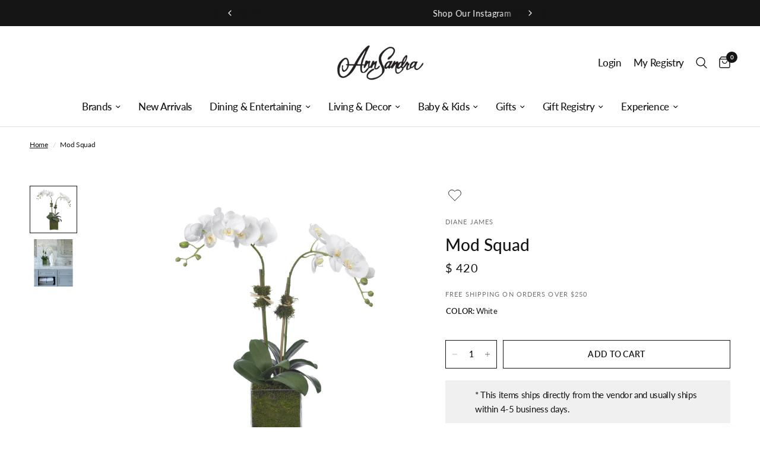

--- FILE ---
content_type: text/html; charset=utf-8
request_url: https://annsandra.com/products/mod-squad
body_size: 46762
content:
<!doctype html><html class="no-js" lang="en" dir="ltr">
<head>
	<meta charset="utf-8">
	<meta http-equiv="X-UA-Compatible" content="IE=edge,chrome=1">
	<meta name="viewport" content="width=device-width, initial-scale=1, maximum-scale=5, viewport-fit=cover">
	<meta name="theme-color" content="#ffffff">
    <meta name="ahrefs-site-verification" content="abacac53271957582d949327e1e21830a549ef10465b7ef268be947e09f5154a">
	<link rel="canonical" href="https://annsandra.com/products/mod-squad">
	<link rel="preconnect" href="https://cdn.shopify.com" crossorigin>
	<link rel="preload" as="style" href="//annsandra.com/cdn/shop/t/60/assets/app.css?v=62738154883627854901759414449">
<link rel="preload" as="style" href="//annsandra.com/cdn/shop/t/60/assets/product.css?v=33098592311506260521729863636">



<link href="//annsandra.com/cdn/shop/t/60/assets/animations.min.js?v=125778792411641688251729863636" as="script" rel="preload">

<link href="//annsandra.com/cdn/shop/t/60/assets/vendor.min.js?v=24387807840910288901729863636" as="script" rel="preload">
<link href="//annsandra.com/cdn/shop/t/60/assets/app.js?v=82639380125733876371729863636" as="script" rel="preload">
<link href="//annsandra.com/cdn/shop/t/60/assets/slideshow.js?v=3694593534833641341729863636" as="script" rel="preload">

<script>
window.lazySizesConfig = window.lazySizesConfig || {};
window.lazySizesConfig.expand = 250;
window.lazySizesConfig.loadMode = 1;
window.lazySizesConfig.loadHidden = false;
</script>


	<link rel="icon" type="image/png" href="//annsandra.com/cdn/shop/files/Untitled_design_12.png?crop=center&height=32&v=1714875013&width=32">

	<title>
	Mod Squad &ndash; AnnSandra
	</title>

	
	<meta name="description" content="Phalaenopsis orchid, 2 stems, in glass cube. Overall Dimensions: 17&quot; diameter x 24&quot; tall Container Dimensions: 5&quot; width x 5&quot; tall Perfect for a kitchen counter or dresser Handmade to order in the U.S.A.">
	
<link rel="preconnect" href="https://fonts.shopifycdn.com" crossorigin>

<meta property="og:site_name" content="AnnSandra">
<meta property="og:url" content="https://annsandra.com/products/mod-squad">
<meta property="og:title" content="Mod Squad">
<meta property="og:type" content="product">
<meta property="og:description" content="Phalaenopsis orchid, 2 stems, in glass cube. Overall Dimensions: 17&quot; diameter x 24&quot; tall Container Dimensions: 5&quot; width x 5&quot; tall Perfect for a kitchen counter or dresser Handmade to order in the U.S.A."><meta property="og:image" content="http://annsandra.com/cdn/shop/products/po2_gls_1024x1024_2x_dab922d3-e86f-4735-a83c-5d4a8a8ab729.jpg?v=1711656230">
  <meta property="og:image:secure_url" content="https://annsandra.com/cdn/shop/products/po2_gls_1024x1024_2x_dab922d3-e86f-4735-a83c-5d4a8a8ab729.jpg?v=1711656230">
  <meta property="og:image:width" content="2048">
  <meta property="og:image:height" content="2048"><meta property="og:price:amount" content="420">
  <meta property="og:price:currency" content="USD"><meta name="twitter:card" content="summary_large_image">
<meta name="twitter:title" content="Mod Squad">
<meta name="twitter:description" content="Phalaenopsis orchid, 2 stems, in glass cube. Overall Dimensions: 17&quot; diameter x 24&quot; tall Container Dimensions: 5&quot; width x 5&quot; tall Perfect for a kitchen counter or dresser Handmade to order in the U.S.A.">


	<link href="//annsandra.com/cdn/shop/t/60/assets/app.css?v=62738154883627854901759414449" rel="stylesheet" type="text/css" media="all" />
	<link href="//annsandra.com/cdn/shop/t/60/assets/custom.css?v=106363380852759288541729863636" rel="stylesheet" type="text/css" media="all" />
	<link href="https://giftregapp.annsandra.com/css/app.css?t=1768586867" type="text/css" rel="stylesheet"/>
	<style data-shopify>
    @font-face {
  font-family: Lato;
  font-weight: 400;
  font-style: normal;
  font-display: swap;
  src: url("//annsandra.com/cdn/fonts/lato/lato_n4.c3b93d431f0091c8be23185e15c9d1fee1e971c5.woff2") format("woff2"),
       url("//annsandra.com/cdn/fonts/lato/lato_n4.d5c00c781efb195594fd2fd4ad04f7882949e327.woff") format("woff");
}

@font-face {
  font-family: Lato;
  font-weight: 500;
  font-style: normal;
  font-display: swap;
  src: url("//annsandra.com/cdn/fonts/lato/lato_n5.b2fec044fbe05725e71d90882e5f3b21dae2efbd.woff2") format("woff2"),
       url("//annsandra.com/cdn/fonts/lato/lato_n5.f25a9a5c73ff9372e69074488f99e8ac702b5447.woff") format("woff");
}

@font-face {
  font-family: Lato;
  font-weight: 600;
  font-style: normal;
  font-display: swap;
  src: url("//annsandra.com/cdn/fonts/lato/lato_n6.38d0e3b23b74a60f769c51d1df73fac96c580d59.woff2") format("woff2"),
       url("//annsandra.com/cdn/fonts/lato/lato_n6.3365366161bdcc36a3f97cfbb23954d8c4bf4079.woff") format("woff");
}

@font-face {
  font-family: Lato;
  font-weight: 400;
  font-style: italic;
  font-display: swap;
  src: url("//annsandra.com/cdn/fonts/lato/lato_i4.09c847adc47c2fefc3368f2e241a3712168bc4b6.woff2") format("woff2"),
       url("//annsandra.com/cdn/fonts/lato/lato_i4.3c7d9eb6c1b0a2bf62d892c3ee4582b016d0f30c.woff") format("woff");
}

@font-face {
  font-family: Lato;
  font-weight: 600;
  font-style: italic;
  font-display: swap;
  src: url("//annsandra.com/cdn/fonts/lato/lato_i6.ab357ee5069e0603c2899b31e2b8ae84c4a42a48.woff2") format("woff2"),
       url("//annsandra.com/cdn/fonts/lato/lato_i6.3164fed79d7d987c1390528781c7c2f59ac7a746.woff") format("woff");
}


        @font-face {
  font-family: "Proza Libre";
  font-weight: 400;
  font-style: normal;
  font-display: swap;
  src: url("//annsandra.com/cdn/fonts/proza_libre/prozalibre_n4.f0507b32b728d57643b7359f19cd41165a2ba3ad.woff2") format("woff2"),
       url("//annsandra.com/cdn/fonts/proza_libre/prozalibre_n4.11ea93e06205ad0e376283cb5b58368f304c1fe5.woff") format("woff");
}

@font-face {
  font-family: "Proza Libre";
  font-weight: 400;
  font-style: normal;
  font-display: swap;
  src: url("//annsandra.com/cdn/fonts/proza_libre/prozalibre_n4.f0507b32b728d57643b7359f19cd41165a2ba3ad.woff2") format("woff2"),
       url("//annsandra.com/cdn/fonts/proza_libre/prozalibre_n4.11ea93e06205ad0e376283cb5b58368f304c1fe5.woff") format("woff");
}

h1,h2,h3,h4,h5,h6,
    .h1,.h2,.h3,.h4,.h5,.h6,
    .logolink.text-logo,
    .heading-font,
    .h1-xlarge,
    .h1-large,
    .customer-addresses .my-address .address-index {
    font-style: normal;
    font-weight: 400;
    font-family: "Proza Libre", sans-serif;
    }
    body,
    .body-font,
    .thb-product-detail .product-title {
    font-style: normal;
    font-weight: 400;
    font-family: Lato, sans-serif;
    }
    :root {
    --font-body-scale: 1.0;
    --font-body-line-height-scale: 1.0;
    --font-body-letter-spacing: -0.02em;
    --font-announcement-scale: 1.1;
    --font-heading-scale: 1.0;
    --font-heading-line-height-scale: 1.2;
    --font-heading-letter-spacing: 0.0em;
    --font-navigation-scale: 1.1;
    --font-product-title-scale: 1.0;
    --font-product-title-line-height-scale: 1.0;
    --button-letter-spacing: 0.02em;--bg-body: #ffffff;
        --bg-body-rgb: 255,255,255;
        --bg-body-darken: #f7f7f7;
        --payment-terms-background-color: #ffffff;--color-body: #151515;
        --color-body-rgb: 21,21,21;--color-accent: #151515;
        --color-accent-rgb: 21,21,21;--color-border: #e2e2e2;--color-form-border: #dedede;--color-announcement-bar-text: #ffffff;--color-announcement-bar-bg: #151515;--color-header-bg: #ffffff;
        --color-header-bg-rgb: 255,255,255;--color-header-text: #151515;
        --color-header-text-rgb: 21,21,21;--color-header-links: #151515;--color-header-links-hover: #151515;--color-header-icons: #151515;--color-header-border: #e2e2e2;--solid-button-background: #151515;--solid-button-label: #ffffff;--outline-button-label: #151515;--color-price: #151515;--color-star: #FD9A52;--color-dots: #151515;--color-inventory-instock: #939393;--color-inventory-lowstock: #939393;--section-spacing-mobile: 40px;--section-spacing-desktop: 45px;--button-border-radius: 0px;--color-badge-text: #ffffff;--color-badge-sold-out: #939393;--color-badge-sale: #151515;--color-badge-preorder: #666666;--badge-corner-radius: 0px;--color-footer-text: #000000;
        --color-footer-text-rgb: 0,0,0;--color-footer-link: #000000;--color-footer-link-hover: #939393;--color-footer-border: #444444;
        --color-footer-border-rgb: 68,68,68;--color-footer-bg: #f5f5f5;}.badge[data-badge="personalize"]{
            background: #aeaeae;
            }
        
.badge[data-badge="pre-order"]{
            background: #939393;
            }
        


</style>


	<script>
		window.theme = window.theme || {};
		theme = {
			settings: {
				money_with_currency_format:"$ {{amount_no_decimals}}",
				cart_drawer:false,
				product_id: 4532251099225,
			},
			routes: {
				root_url: '/',
				cart_url: '/cart',
				cart_add_url: '/cart/add',
				search_url: '/search',
				cart_change_url: '/cart/change',
				cart_update_url: '/cart/update',
				predictive_search_url: '/search/suggest',
			},
			variantStrings: {
        addToCart: `Add to cart`,
        soldOut: `Sold out`,
        unavailable: `Unavailable`,
        preOrder: `Pre-order`,
      },
			strings: {
				requiresTerms: `You must agree with the terms and conditions of sales to check out`,
			}
		};
	</script>
	<script>window.performance && window.performance.mark && window.performance.mark('shopify.content_for_header.start');</script><meta name="facebook-domain-verification" content="judlw08o1ad80b4gaxyfrca51womuw">
<meta name="google-site-verification" content="mMjanFOLuX4EvPbav2eKQ6ZbQI2so9_Kxr4-e7dh-HA">
<meta id="shopify-digital-wallet" name="shopify-digital-wallet" content="/12270318/digital_wallets/dialog">
<meta name="shopify-checkout-api-token" content="47d494ebf84fd684cfcf262ce2bf493c">
<link rel="alternate" type="application/json+oembed" href="https://annsandra.com/products/mod-squad.oembed">
<script async="async" src="/checkouts/internal/preloads.js?locale=en-US"></script>
<link rel="preconnect" href="https://shop.app" crossorigin="anonymous">
<script async="async" src="https://shop.app/checkouts/internal/preloads.js?locale=en-US&shop_id=12270318" crossorigin="anonymous"></script>
<script id="apple-pay-shop-capabilities" type="application/json">{"shopId":12270318,"countryCode":"US","currencyCode":"USD","merchantCapabilities":["supports3DS"],"merchantId":"gid:\/\/shopify\/Shop\/12270318","merchantName":"AnnSandra","requiredBillingContactFields":["postalAddress","email","phone"],"requiredShippingContactFields":["postalAddress","email","phone"],"shippingType":"shipping","supportedNetworks":["visa","masterCard","amex","discover","elo","jcb"],"total":{"type":"pending","label":"AnnSandra","amount":"1.00"},"shopifyPaymentsEnabled":true,"supportsSubscriptions":true}</script>
<script id="shopify-features" type="application/json">{"accessToken":"47d494ebf84fd684cfcf262ce2bf493c","betas":["rich-media-storefront-analytics"],"domain":"annsandra.com","predictiveSearch":true,"shopId":12270318,"locale":"en"}</script>
<script>var Shopify = Shopify || {};
Shopify.shop = "annsandra-3.myshopify.com";
Shopify.locale = "en";
Shopify.currency = {"active":"USD","rate":"1.0"};
Shopify.country = "US";
Shopify.theme = {"name":"Cart registry changes on Live FORK_AQ-24","id":131615293529,"schema_name":"Reformation","schema_version":"2.4.1","theme_store_id":1762,"role":"main"};
Shopify.theme.handle = "null";
Shopify.theme.style = {"id":null,"handle":null};
Shopify.cdnHost = "annsandra.com/cdn";
Shopify.routes = Shopify.routes || {};
Shopify.routes.root = "/";</script>
<script type="module">!function(o){(o.Shopify=o.Shopify||{}).modules=!0}(window);</script>
<script>!function(o){function n(){var o=[];function n(){o.push(Array.prototype.slice.apply(arguments))}return n.q=o,n}var t=o.Shopify=o.Shopify||{};t.loadFeatures=n(),t.autoloadFeatures=n()}(window);</script>
<script>
  window.ShopifyPay = window.ShopifyPay || {};
  window.ShopifyPay.apiHost = "shop.app\/pay";
  window.ShopifyPay.redirectState = null;
</script>
<script id="shop-js-analytics" type="application/json">{"pageType":"product"}</script>
<script defer="defer" async type="module" src="//annsandra.com/cdn/shopifycloud/shop-js/modules/v2/client.init-shop-cart-sync_DlSlHazZ.en.esm.js"></script>
<script defer="defer" async type="module" src="//annsandra.com/cdn/shopifycloud/shop-js/modules/v2/chunk.common_D16XZWos.esm.js"></script>
<script type="module">
  await import("//annsandra.com/cdn/shopifycloud/shop-js/modules/v2/client.init-shop-cart-sync_DlSlHazZ.en.esm.js");
await import("//annsandra.com/cdn/shopifycloud/shop-js/modules/v2/chunk.common_D16XZWos.esm.js");

  window.Shopify.SignInWithShop?.initShopCartSync?.({"fedCMEnabled":true,"windoidEnabled":true});

</script>
<script>
  window.Shopify = window.Shopify || {};
  if (!window.Shopify.featureAssets) window.Shopify.featureAssets = {};
  window.Shopify.featureAssets['shop-js'] = {"shop-cart-sync":["modules/v2/client.shop-cart-sync_DKWYiEUO.en.esm.js","modules/v2/chunk.common_D16XZWos.esm.js"],"init-fed-cm":["modules/v2/client.init-fed-cm_vfPMjZAC.en.esm.js","modules/v2/chunk.common_D16XZWos.esm.js"],"init-shop-email-lookup-coordinator":["modules/v2/client.init-shop-email-lookup-coordinator_CR38P6MB.en.esm.js","modules/v2/chunk.common_D16XZWos.esm.js"],"init-shop-cart-sync":["modules/v2/client.init-shop-cart-sync_DlSlHazZ.en.esm.js","modules/v2/chunk.common_D16XZWos.esm.js"],"shop-cash-offers":["modules/v2/client.shop-cash-offers_CJw4IQ6B.en.esm.js","modules/v2/chunk.common_D16XZWos.esm.js","modules/v2/chunk.modal_UwFWkumu.esm.js"],"shop-toast-manager":["modules/v2/client.shop-toast-manager_BY778Uv6.en.esm.js","modules/v2/chunk.common_D16XZWos.esm.js"],"init-windoid":["modules/v2/client.init-windoid_DVhZdEm3.en.esm.js","modules/v2/chunk.common_D16XZWos.esm.js"],"shop-button":["modules/v2/client.shop-button_D2ZzKUPa.en.esm.js","modules/v2/chunk.common_D16XZWos.esm.js"],"avatar":["modules/v2/client.avatar_BTnouDA3.en.esm.js"],"init-customer-accounts-sign-up":["modules/v2/client.init-customer-accounts-sign-up_CQZUmjGN.en.esm.js","modules/v2/client.shop-login-button_Cu5K-F7X.en.esm.js","modules/v2/chunk.common_D16XZWos.esm.js","modules/v2/chunk.modal_UwFWkumu.esm.js"],"pay-button":["modules/v2/client.pay-button_CcBqbGU7.en.esm.js","modules/v2/chunk.common_D16XZWos.esm.js"],"init-shop-for-new-customer-accounts":["modules/v2/client.init-shop-for-new-customer-accounts_B5DR5JTE.en.esm.js","modules/v2/client.shop-login-button_Cu5K-F7X.en.esm.js","modules/v2/chunk.common_D16XZWos.esm.js","modules/v2/chunk.modal_UwFWkumu.esm.js"],"shop-login-button":["modules/v2/client.shop-login-button_Cu5K-F7X.en.esm.js","modules/v2/chunk.common_D16XZWos.esm.js","modules/v2/chunk.modal_UwFWkumu.esm.js"],"shop-follow-button":["modules/v2/client.shop-follow-button_BX8Slf17.en.esm.js","modules/v2/chunk.common_D16XZWos.esm.js","modules/v2/chunk.modal_UwFWkumu.esm.js"],"init-customer-accounts":["modules/v2/client.init-customer-accounts_DjKkmQ2w.en.esm.js","modules/v2/client.shop-login-button_Cu5K-F7X.en.esm.js","modules/v2/chunk.common_D16XZWos.esm.js","modules/v2/chunk.modal_UwFWkumu.esm.js"],"lead-capture":["modules/v2/client.lead-capture_ChWCg7nV.en.esm.js","modules/v2/chunk.common_D16XZWos.esm.js","modules/v2/chunk.modal_UwFWkumu.esm.js"],"checkout-modal":["modules/v2/client.checkout-modal_DPnpVyv-.en.esm.js","modules/v2/chunk.common_D16XZWos.esm.js","modules/v2/chunk.modal_UwFWkumu.esm.js"],"shop-login":["modules/v2/client.shop-login_leRXJtcZ.en.esm.js","modules/v2/chunk.common_D16XZWos.esm.js","modules/v2/chunk.modal_UwFWkumu.esm.js"],"payment-terms":["modules/v2/client.payment-terms_Bp9K0NXD.en.esm.js","modules/v2/chunk.common_D16XZWos.esm.js","modules/v2/chunk.modal_UwFWkumu.esm.js"]};
</script>
<script>(function() {
  var isLoaded = false;
  function asyncLoad() {
    if (isLoaded) return;
    isLoaded = true;
    var urls = ["https:\/\/inffuse.eventscalendar.co\/plugins\/shopify\/loader.js?app=calendar\u0026shop=annsandra-3.myshopify.com\u0026shop=annsandra-3.myshopify.com","https:\/\/kickbooster.me\/shopify\/kbr.js?shop=annsandra-3.myshopify.com","https:\/\/app.zapiet.com\/js\/storepickup.js?shop=annsandra-3.myshopify.com","https:\/\/str.rise-ai.com\/?shop=annsandra-3.myshopify.com","https:\/\/strn.rise-ai.com\/?shop=annsandra-3.myshopify.com","https:\/\/d1639lhkj5l89m.cloudfront.net\/js\/storefront\/uppromote.js?shop=annsandra-3.myshopify.com","https:\/\/dr4qe3ddw9y32.cloudfront.net\/awin-shopify-integration-code.js?aid=116199\u0026v=shopifyApp_5.2.3\u0026ts=1751043101242\u0026shop=annsandra-3.myshopify.com"];
    for (var i = 0; i < urls.length; i++) {
      var s = document.createElement('script');
      s.type = 'text/javascript';
      s.async = true;
      s.src = urls[i];
      var x = document.getElementsByTagName('script')[0];
      x.parentNode.insertBefore(s, x);
    }
  };
  if(window.attachEvent) {
    window.attachEvent('onload', asyncLoad);
  } else {
    window.addEventListener('load', asyncLoad, false);
  }
})();</script>
<script id="__st">var __st={"a":12270318,"offset":-18000,"reqid":"7fec8837-21aa-4eb6-bea6-3bd33d5cb722-1768586867","pageurl":"annsandra.com\/products\/mod-squad","u":"ef84c0c83f71","p":"product","rtyp":"product","rid":4532251099225};</script>
<script>window.ShopifyPaypalV4VisibilityTracking = true;</script>
<script id="captcha-bootstrap">!function(){'use strict';const t='contact',e='account',n='new_comment',o=[[t,t],['blogs',n],['comments',n],[t,'customer']],c=[[e,'customer_login'],[e,'guest_login'],[e,'recover_customer_password'],[e,'create_customer']],r=t=>t.map((([t,e])=>`form[action*='/${t}']:not([data-nocaptcha='true']) input[name='form_type'][value='${e}']`)).join(','),a=t=>()=>t?[...document.querySelectorAll(t)].map((t=>t.form)):[];function s(){const t=[...o],e=r(t);return a(e)}const i='password',u='form_key',d=['recaptcha-v3-token','g-recaptcha-response','h-captcha-response',i],f=()=>{try{return window.sessionStorage}catch{return}},m='__shopify_v',_=t=>t.elements[u];function p(t,e,n=!1){try{const o=window.sessionStorage,c=JSON.parse(o.getItem(e)),{data:r}=function(t){const{data:e,action:n}=t;return t[m]||n?{data:e,action:n}:{data:t,action:n}}(c);for(const[e,n]of Object.entries(r))t.elements[e]&&(t.elements[e].value=n);n&&o.removeItem(e)}catch(o){console.error('form repopulation failed',{error:o})}}const l='form_type',E='cptcha';function T(t){t.dataset[E]=!0}const w=window,h=w.document,L='Shopify',v='ce_forms',y='captcha';let A=!1;((t,e)=>{const n=(g='f06e6c50-85a8-45c8-87d0-21a2b65856fe',I='https://cdn.shopify.com/shopifycloud/storefront-forms-hcaptcha/ce_storefront_forms_captcha_hcaptcha.v1.5.2.iife.js',D={infoText:'Protected by hCaptcha',privacyText:'Privacy',termsText:'Terms'},(t,e,n)=>{const o=w[L][v],c=o.bindForm;if(c)return c(t,g,e,D).then(n);var r;o.q.push([[t,g,e,D],n]),r=I,A||(h.body.append(Object.assign(h.createElement('script'),{id:'captcha-provider',async:!0,src:r})),A=!0)});var g,I,D;w[L]=w[L]||{},w[L][v]=w[L][v]||{},w[L][v].q=[],w[L][y]=w[L][y]||{},w[L][y].protect=function(t,e){n(t,void 0,e),T(t)},Object.freeze(w[L][y]),function(t,e,n,w,h,L){const[v,y,A,g]=function(t,e,n){const i=e?o:[],u=t?c:[],d=[...i,...u],f=r(d),m=r(i),_=r(d.filter((([t,e])=>n.includes(e))));return[a(f),a(m),a(_),s()]}(w,h,L),I=t=>{const e=t.target;return e instanceof HTMLFormElement?e:e&&e.form},D=t=>v().includes(t);t.addEventListener('submit',(t=>{const e=I(t);if(!e)return;const n=D(e)&&!e.dataset.hcaptchaBound&&!e.dataset.recaptchaBound,o=_(e),c=g().includes(e)&&(!o||!o.value);(n||c)&&t.preventDefault(),c&&!n&&(function(t){try{if(!f())return;!function(t){const e=f();if(!e)return;const n=_(t);if(!n)return;const o=n.value;o&&e.removeItem(o)}(t);const e=Array.from(Array(32),(()=>Math.random().toString(36)[2])).join('');!function(t,e){_(t)||t.append(Object.assign(document.createElement('input'),{type:'hidden',name:u})),t.elements[u].value=e}(t,e),function(t,e){const n=f();if(!n)return;const o=[...t.querySelectorAll(`input[type='${i}']`)].map((({name:t})=>t)),c=[...d,...o],r={};for(const[a,s]of new FormData(t).entries())c.includes(a)||(r[a]=s);n.setItem(e,JSON.stringify({[m]:1,action:t.action,data:r}))}(t,e)}catch(e){console.error('failed to persist form',e)}}(e),e.submit())}));const S=(t,e)=>{t&&!t.dataset[E]&&(n(t,e.some((e=>e===t))),T(t))};for(const o of['focusin','change'])t.addEventListener(o,(t=>{const e=I(t);D(e)&&S(e,y())}));const B=e.get('form_key'),M=e.get(l),P=B&&M;t.addEventListener('DOMContentLoaded',(()=>{const t=y();if(P)for(const e of t)e.elements[l].value===M&&p(e,B);[...new Set([...A(),...v().filter((t=>'true'===t.dataset.shopifyCaptcha))])].forEach((e=>S(e,t)))}))}(h,new URLSearchParams(w.location.search),n,t,e,['guest_login'])})(!1,!0)}();</script>
<script integrity="sha256-4kQ18oKyAcykRKYeNunJcIwy7WH5gtpwJnB7kiuLZ1E=" data-source-attribution="shopify.loadfeatures" defer="defer" src="//annsandra.com/cdn/shopifycloud/storefront/assets/storefront/load_feature-a0a9edcb.js" crossorigin="anonymous"></script>
<script crossorigin="anonymous" defer="defer" src="//annsandra.com/cdn/shopifycloud/storefront/assets/shopify_pay/storefront-65b4c6d7.js?v=20250812"></script>
<script data-source-attribution="shopify.dynamic_checkout.dynamic.init">var Shopify=Shopify||{};Shopify.PaymentButton=Shopify.PaymentButton||{isStorefrontPortableWallets:!0,init:function(){window.Shopify.PaymentButton.init=function(){};var t=document.createElement("script");t.src="https://annsandra.com/cdn/shopifycloud/portable-wallets/latest/portable-wallets.en.js",t.type="module",document.head.appendChild(t)}};
</script>
<script data-source-attribution="shopify.dynamic_checkout.buyer_consent">
  function portableWalletsHideBuyerConsent(e){var t=document.getElementById("shopify-buyer-consent"),n=document.getElementById("shopify-subscription-policy-button");t&&n&&(t.classList.add("hidden"),t.setAttribute("aria-hidden","true"),n.removeEventListener("click",e))}function portableWalletsShowBuyerConsent(e){var t=document.getElementById("shopify-buyer-consent"),n=document.getElementById("shopify-subscription-policy-button");t&&n&&(t.classList.remove("hidden"),t.removeAttribute("aria-hidden"),n.addEventListener("click",e))}window.Shopify?.PaymentButton&&(window.Shopify.PaymentButton.hideBuyerConsent=portableWalletsHideBuyerConsent,window.Shopify.PaymentButton.showBuyerConsent=portableWalletsShowBuyerConsent);
</script>
<script data-source-attribution="shopify.dynamic_checkout.cart.bootstrap">document.addEventListener("DOMContentLoaded",(function(){function t(){return document.querySelector("shopify-accelerated-checkout-cart, shopify-accelerated-checkout")}if(t())Shopify.PaymentButton.init();else{new MutationObserver((function(e,n){t()&&(Shopify.PaymentButton.init(),n.disconnect())})).observe(document.body,{childList:!0,subtree:!0})}}));
</script>
<link id="shopify-accelerated-checkout-styles" rel="stylesheet" media="screen" href="https://annsandra.com/cdn/shopifycloud/portable-wallets/latest/accelerated-checkout-backwards-compat.css" crossorigin="anonymous">
<style id="shopify-accelerated-checkout-cart">
        #shopify-buyer-consent {
  margin-top: 1em;
  display: inline-block;
  width: 100%;
}

#shopify-buyer-consent.hidden {
  display: none;
}

#shopify-subscription-policy-button {
  background: none;
  border: none;
  padding: 0;
  text-decoration: underline;
  font-size: inherit;
  cursor: pointer;
}

#shopify-subscription-policy-button::before {
  box-shadow: none;
}

      </style>

<script>window.performance && window.performance.mark && window.performance.mark('shopify.content_for_header.end');</script> <!-- Header hook for plugins -->

	<script>document.documentElement.className = document.documentElement.className.replace('no-js', 'js');</script>

   <script defer>

    /**
     * IMPORTANT!
     * Do not edit this file. Any changes made could be overwritten by Multiship at
     * any time. If you need assistance, please reach out to us at support@gist-apps.com.
     *
     * The below code is critical to the functionality of Multiship's multiple shipping
     * address and bundle features. It also greatly improves the load time of the
     * application.
     */

    if (typeof(GIST) == 'undefined') {
      window.GIST = GIST = {};
    }
    if (typeof(GIST.f) == 'undefined') {
      GIST.f = {};
    }

    

    


  </script>

  


  


      	 
 <!-- Hotjar Tracking Code for Site 6486329 (name missing) -->
 

<!-- Google Tag Manager -->
<script>(function(w,d,s,l,i){w[l]=w[l]||[];w[l].push({'gtm.start':
new Date().getTime(),event:'gtm.js'});var f=d.getElementsByTagName(s)[0],
j=d.createElement(s),dl=l!='dataLayer'?'&l='+l:'';j.async=true;j.src=
'https://www.googletagmanager.com/gtm.js?id='+i+dl;f.parentNode.insertBefore(j,f);
})(window,document,'script','dataLayer','GTM-K9C8XF8Q');</script>
<!-- End Google Tag Manager -->
<!-- BEGIN app block: shopify://apps/instafeed/blocks/head-block/c447db20-095d-4a10-9725-b5977662c9d5 --><link rel="preconnect" href="https://cdn.nfcube.com/">
<link rel="preconnect" href="https://scontent.cdninstagram.com/">


  <script>
    document.addEventListener('DOMContentLoaded', function () {
      let instafeedScript = document.createElement('script');

      
        instafeedScript.src = 'https://cdn.nfcube.com/instafeed-c024bcd8033a85ac85341d316e45d916.js';
      

      document.body.appendChild(instafeedScript);
    });
  </script>





<!-- END app block --><!-- BEGIN app block: shopify://apps/zepto-product-personalizer/blocks/product_personalizer_main/7411210d-7b32-4c09-9455-e129e3be4729 --><!-- BEGIN app snippet: product-personalizer -->



  
 
 

<!-- END app snippet -->
<!-- BEGIN app snippet: zepto_common --><script>
var pplr_cart = {"note":null,"attributes":{},"original_total_price":0,"total_price":0,"total_discount":0,"total_weight":0.0,"item_count":0,"items":[],"requires_shipping":false,"currency":"USD","items_subtotal_price":0,"cart_level_discount_applications":[],"checkout_charge_amount":0};
var pplr_shop_currency = "USD";
var pplr_enabled_currencies_size = 1;
var pplr_money_formate = "$ {{amount_no_decimals}}";
var pplr_manual_theme_selector=["CartCount span:first","tr:has([name*=updates])","tr img:first",".line-item__title",".cart__item--price .cart__price",".grid__item.one-half.text-right",".pplr_item_remove",".ajaxcart__qty",".header__cart-price-bubble span[data-cart-price-bubble]","form[action*=cart] [name=checkout], .proceed-to-checkout .button","Click To View Image","0","Discount Code {{ code }} is invalid","Discount code","Apply","#pplr_D_class","Subtotal","Shipping","EST. Total","400"];
</script>
<script defer src="//cdn-zeptoapps.com/product-personalizer/pplr_common.js?v=16" ></script><!-- END app snippet -->

<!-- END app block --><!-- BEGIN app block: shopify://apps/sortd-merchandiser/blocks/app-embed/5176d6ef-993f-4869-ba24-87a0a6bedcf9 -->


<script>
window.cmPercents = {
  'product_card_view': 100,
  'product_view': 100,
  'collection_view': 100,
  'product_add': 100,
  'enabled': true,
  'product_card_selector': '[role="main"] a[href*="/products"], #main a[href*="/products"], main a[href*="/products"], #shopify-section-collection-template a[href*="/products"], .collection-matrix.product-list a[href*="/products"]',
  'cart_url': '/cart',
  'store': 'annsandra-3.myshopify.com',
  'submit': '[type="submit"]',
  'root_locale': '/',
  'root': '/',
  'collection_url': '',
  'collection_handle': '',
  'collection_id': null,
  'permissions': 123,
};

window.cmTesting = {
  'tests': '[]',
  'collection_route': '/collections',
  'variantA': '',
  'variantB': '',
  'collection_handle': '',
  'canonical_enabled': false
};

if(!(window.cmPercents.permissions != 123 && sessionStorage.getItem('themePermissions') != 'true')) {
  sessionStorage.setItem('cmTests', window.cmTesting.tests);
}
</script>



<script>
var cmInserted=function(){"use strict";var m=100,t=!1,u="animationName",d="",n="Webkit Moz O ms Khtml".split(" "),e="",i=document.createElement("div"),s={strictlyNew:!0,timeout:20,addImportant:!1};if(i.style.animationName&&(t=!0),!1===t)for(var o=0;o<n.length;o++)if(void 0!==i.style[n[o]+"AnimationName"]){e=n[o],u=e+"AnimationName",d="-"+e.toLowerCase()+"-",t=!0;break}function c(t){return s.strictlyNew&&!0===t.QinsQ}function r(t,n){function e(t){t.animationName!==o&&t[u]!==o||c(t.target)||n(t.target)}var i,o="insQ_"+m++,r=s.addImportant?" !important":"";(i=document.createElement("style")).innerHTML="@"+d+"keyframes "+o+" {  from {  outline: 1px solid transparent  } to {  outline: 0px solid transparent }  }\n"+t+" { animation-duration: 0.001s"+r+"; animation-name: "+o+r+"; "+d+"animation-duration: 0.001s"+r+"; "+d+"animation-name: "+o+r+";  } ",document.head.appendChild(i);var a=setTimeout(function(){document.addEventListener("animationstart",e,!1),document.addEventListener("MSAnimationStart",e,!1),document.addEventListener("webkitAnimationStart",e,!1)},s.timeout);return{destroy:function(){clearTimeout(a),i&&(document.head.removeChild(i),i=null),document.removeEventListener("animationstart",e),document.removeEventListener("MSAnimationStart",e),document.removeEventListener("webkitAnimationStart",e)}}}function a(t){t.QinsQ=!0}function f(t){if(t)for(a(t),t=t.firstChild;t;t=t.nextSibling)void 0!==t&&1===t.nodeType&&f(t)}function l(t,n){var e,i=[],o=function(){clearTimeout(e),e=setTimeout(function(){i.forEach(f),n(i),i=[]},10)};return r(t,function(t){if(!c(t)){a(t);var n=function t(n){return c(n.parentNode)||"BODY"===n.nodeName?n:t(n.parentNode)}(t);i.indexOf(n)<0&&i.push(n),o()}})}function v(n){return!(!t||!n.match(/[^{}]/))&&(s.strictlyNew&&f(document.body),{every:function(t){return r(n,t)},summary:function(t){return l(n,t)}})}return v.config=function(t){for(var n in t)t.hasOwnProperty(n)&&(s[n]=t[n])},v}();"undefined"!=typeof module&&void 0!==module.exports&&(module.exports=cmInserted);
function cmX(){for(var e=(navigator.userAgent||"").toLowerCase(),t=[/bot/,/crawl/,/spider/,/slurp/,/curl/,/wget/,/python-requests/,/axios/,/feedfetcher/,/ia_archiver/,/facebookexternalhit/,/facebot/,/google web preview/,/googlebot/,/bingpreview/,/bingbot/,/duckduckbot/,/baiduspider/,/yandex/,/sogou/,/exabot/,/dotbot/,/msnbot/,/yahoo/,/adsbot/,/mediapartners google/,/developers google/,/embedly/,/quora link preview/,/rogerbot/,/applebot/,/tweetmemebot/,/ahrefsbot/,/semrush/,/mj12bot/,/uptimerobot/,/screamingfrog/,/pinterest/,/whatsapp/,/telegrambot/,/vkshare/,/slackbot/,/discordbot/,/flipboard/,/preview/,/phantomjs/,/headless/,/prerender/,/metauri/,/node-superagent/,/python-urllib/,/java\/[0-9\.]+/,/lighthouse/,/chrome-lighthouse/,/pagespeed/,/yadirectfetcher/,/mailru\//,/daum[ /]/,/gomezagent/,/pingdom/,/rigor/,/postman/,/firephp/,/wappalyzer/,/whatcms\//,/zgrab/,/webglance/,/webkit2png/,/analyzer/,/virtuoso/,/pageburst/,/gozilla\//,/cloudflare/,/cf-network/,/cf-edge/,/cf-connecting-ip/],r=0;r<t.length;r++)if(t[r].test(e))return!0;if(navigator.webdriver||!navigator.languages||0===navigator.languages.length||e.indexOf("headlesschrome")>=0||window._phantom||window.__nightmare||window.callPhantom)return!0;try{if("undefined"!=typeof screen&&window.innerHeight&&screen.height-window.innerHeight<0)return!0}catch(s){}return!1}class CMUtils{constructor(){}saveId(){window?.cmPercents?.collection_id&&sessionStorage.setItem("collectionReferrerId",JSON.stringify({[window.location.href.split("?")[0]]:window.cmPercents.collection_id}))}anyNotFoundIds(e,t){if(void 0!==t){for(let r=0;r<e.length;r++)if(!t[decodeURIComponent(e[r].split("/products/")[1])])return!0}return!1}fetchRedirectedURL(e){return new Promise((t,r)=>{let s=new XMLHttpRequest;s.open("GET",e,!0),s.onload=()=>{200===s.status?t(s.responseURL):r(Error("Failed to fetch redirected URL"))},s.onerror=()=>r(Error("Network error")),s.send()})}filteredProductCards(e,t,r){let s;try{s=JSON.parse(sessionStorage.getItem("viewedProductCards")||'{"cards":[]}')||{cards:[]}}catch(n){s={cards:[]}}let o=[...s.cards];e=[...new Set(e||[])];let i=e.filter(e=>{try{if(e&&e.includes("/products/")&&!s.cards.includes(e.split("/products/")[1].split("?")[0]))return o.push(e.split("/products/")[1].split("?")[0]),!0}catch(t){return!1}});if(sessionStorage.setItem("viewedProductCards",JSON.stringify({cards:o})),void 0!==t){let c=[],l=[];for(let a=0;a<i.length;a++){let d=void 0!==t?t[decodeURIComponent(i[a].split("/products/")[1])]:null;"undefined"!=typeof cmIds&&(d=d??(cmIds.find(e=>e[0]==i[a].split("/products/")[1])??[null,null])[1]),d?l.push(d):c.push(i[a])}return[c,l]}return[i,[]]}trackLinksInView(e,t){let r=new IntersectionObserver(e=>{e.forEach(e=>{e.intersectionRatio>0&&e?.target?.href&&t(e.target.href.replace(/^.*\/\/[^\/]+/,"").split("?")[0],r)})});r.observe(e)}productIdFromCollection(e=1){return new Promise(async(t,r)=>{let s=new XMLHttpRequest;if(!window.location.href){console.error("No location.href available");return}let n=window.location.href.split("?")[0];if(n&&window.cmPercents.root_locale!==window.cmPercents.root){let o;if(sessionStorage.getItem(`collection:${window.cmPercents.collection_url}`))n=sessionStorage.getItem(`collection:${window.cmPercents.collection_url}`);else{try{o=await this.fetchRedirectedURL("https://"+(window.location.host+window.cmPercents.root_locale+"/collections/"+window.cmPercents.collection_handle).replace("//","/"))}catch(i){console.error("Error fetching redirected URL:",i)}o&&(sessionStorage.setItem(`collection:${window.cmPercents.collection_url}`,o),n=o)}}n&&(s.open("GET",`${n}/products.json?limit=250${1!=e?`&page=${e}`:""}`,!0),s.responseType="json",s.onload=async function(){200===s.status&&s?.response?.products?t(s?.response?.products):t(null)},s.onerror=function(){t(null)},s.send())})}get collectionHandle(){let e=document.referrer.split("/");for(var t=0;t<e.length;t++)if("collections"==e[t]&&e.length>t+1)return e[t+1];return null}squashCart(e){let t={};return e.map(e=>t[e.product_id]=e.product_id in t?t[e.product_id]+e.quantity:e.quantity),t}findLineItemDifferences(e,t){let r={};for(let s in e)if(t.hasOwnProperty(s)){let n=e[s]-t[s];n>0&&(r[s]=n)}else r[s]=e[s];return r}get currentCart(){return new Promise((e,t)=>{let r=new XMLHttpRequest;r.open("GET",window.cmPercents.cart_url+".json",!0),r.responseType="json",r.onload=async function(){200===r.status?e(r?.response?.items):e(null)},r.onerror=function(){e(null)},r.send()})}}class CMCheckForTests{constructor(){this.tests=window?.cmPercents?.tests?JSON.parse(window.cmPercents.tests):[];try{this.#a()}catch(e){console.error("Error checking for tests:",e);try{document.body.classList.remove("cm-ab-hide")}catch(t){console.error("Error removing class cm-ab-hide:",t)}}}#b(){return Date.now().toString(36)+Math.random().toString(36).substr(2,25)+"-"+Math.floor(100*Math.random()+1)}#a(){let e=!1;if(window?.cmTesting?.tests&&window?.cmTesting?.collection_handle)try{let t=JSON.parse(window.cmTesting.tests);if(Array.isArray(t)&&t.length>0)for(let r=0;r<t.length;r++){let s=t[r],n=sessionStorage.getItem("sessionIdCm")||this.#b(),o=parseInt(n.split("-")[1])>50;if(sessionStorage.setItem("sessionIdCm",n),o&&s?.aHandle==window.cmTesting.collection_handle&&window.cmTesting?.variantB==s?.bHandle){if(!window.cmTesting?.variantB)return;if(window.cmTesting.canonical_enabled||!cmX()){let i=new URLSearchParams(window.location.search);if(i.has("cmread")){document.documentElement.classList.remove("cm-ab-hide");return}i.set("cmread","true"),e=!0,location.replace(window.cmTesting.collection_route+"/"+s?.bHandle+"?"+i.toString());return}}else if(s?.bHandle==window.cmCollectionHandle&&!o&&s?.aHandle==window.cmTesting.variantA){let c=new URLSearchParams(window.location.search);if(c.has("cmread"))return;c.set("cmread","true"),e=!0,location.replace(window.cmPercents.collection_route+"/"+s?.aHandle+"?"+c.toString());return}}}catch(l){console.error("Error parsing tests:",l)}finally{e||document.documentElement.classList.remove("cm-ab-hide")}}}const cmCheckForTests=new CMCheckForTests;class CMEventTracker{#c;#d;#e;#f;#g;#h;#i;#j;#k;#l;#m;#n;constructor(e,t){if(100==window.cmPercents.permissions&&"true"!=sessionStorage.getItem("themePermissions")||(this.#c=e,this.#m="https://us-central1-collection-merchandiser.cloudfunctions.net/event-tracking-trigger",this.#d=sessionStorage.getItem("sessionIdCm"),this.#f=new Date().toISOString(),this.#h=Shopify.shop||window?.cmPercents?.store,this.#i=[],this.#e={},this.collectionProducts,this.#k,this.#l=window?.cmPercents?.submit?document.querySelectorAll(window.cmPercents.submit):null,this.#d||(this.#d=this.#b(),sessionStorage.setItem("sessionIdCm",this.#d)),!this.#d))return;this.#g=new CMUtils,this.#g.saveId(),this.#n=1;try{this.#o()}catch(r){console.log(r)}}set setProductCardUrlsToSend(e){0==this.#i.length&&setTimeout(()=>{this.#p()},1750),this.#i.push(e)}async #p(){let a=!0;for(;this.#g.anyNotFoundIds(this.#i,this.#j)&&a;){let d=await this.#g.productIdFromCollection(this.#n);this.#n=this.#n+1;let u=Array.isArray(d)?d.reduce((e,t,r,s)=>(e[t.handle]=t.id,e),{}):{};0==Object.keys(u).length&&(a=!1),this.#j={...this.#j,...u}}let h=this.#g.filteredProductCards(this.#i,this.#j,this);h.length>0&&h[1].length>0&&this.#q("product_card_view",null,{ids:h[1],collection_id:window?.cmPercents?.collection_id||0,multiplier:parseFloat(100/window.cmPercents.product_card_view)}),this.#i=[]}async #o(){if(window?.cmPercents?.collection_id){let p=await this.#g.productIdFromCollection();this.#n=2,this.#j=Array.isArray(p)?p.reduce((e,t,r,s)=>(e[t.handle]=t.id,e),{}):{};let m=document.querySelectorAll(window.cmPercents.product_card_selector),g=e=>{this.#g.trackLinksInView(e,async(e,t)=>{t.disconnect(),this.setProductCardUrlsToSend=e})};m.forEach(e=>{g(e)}),cmInserted(window.cmPercents.product_card_selector).every(e=>{g(e)}),window.addEventListener("beforeunload",()=>{this.#p()})}}#b(){return Date.now().toString(36)+Math.random().toString(36).substr(2,25)+"-"+Math.floor(100*Math.random()+1)}#q(f,$,w){let b={event_type:f,timestamp:this.#f,session_id:this.#d,page_data:this.#e,store:this.#h};b.page_data={...b.page_data,...w},$&&(b.linkData=$);let y=new XMLHttpRequest;y.open("POST","purchase_to_product"!=f&&"product_purchase"!=f?this.#c:this.#m),y.setRequestHeader("Content-Type","application/json"),y.send(JSON.stringify(b))}#r(P){return new Promise(e=>{setTimeout(e,P)})}}"complete"===document.readyState?new CMEventTracker("https://cm-event-trigger-6deun5o54a-uw.a.run.app/event-tracking-trigger"):window.addEventListener("load",()=>{new CMEventTracker("https://cm-event-trigger-6deun5o54a-uw.a.run.app/event-tracking-trigger")});
</script>
<!-- END app block --><script src="https://cdn.shopify.com/extensions/cfc76123-b24f-4e9a-a1dc-585518796af7/forms-2294/assets/shopify-forms-loader.js" type="text/javascript" defer="defer"></script>
<link href="https://monorail-edge.shopifysvc.com" rel="dns-prefetch">
<script>(function(){if ("sendBeacon" in navigator && "performance" in window) {try {var session_token_from_headers = performance.getEntriesByType('navigation')[0].serverTiming.find(x => x.name == '_s').description;} catch {var session_token_from_headers = undefined;}var session_cookie_matches = document.cookie.match(/_shopify_s=([^;]*)/);var session_token_from_cookie = session_cookie_matches && session_cookie_matches.length === 2 ? session_cookie_matches[1] : "";var session_token = session_token_from_headers || session_token_from_cookie || "";function handle_abandonment_event(e) {var entries = performance.getEntries().filter(function(entry) {return /monorail-edge.shopifysvc.com/.test(entry.name);});if (!window.abandonment_tracked && entries.length === 0) {window.abandonment_tracked = true;var currentMs = Date.now();var navigation_start = performance.timing.navigationStart;var payload = {shop_id: 12270318,url: window.location.href,navigation_start,duration: currentMs - navigation_start,session_token,page_type: "product"};window.navigator.sendBeacon("https://monorail-edge.shopifysvc.com/v1/produce", JSON.stringify({schema_id: "online_store_buyer_site_abandonment/1.1",payload: payload,metadata: {event_created_at_ms: currentMs,event_sent_at_ms: currentMs}}));}}window.addEventListener('pagehide', handle_abandonment_event);}}());</script>
<script id="web-pixels-manager-setup">(function e(e,d,r,n,o){if(void 0===o&&(o={}),!Boolean(null===(a=null===(i=window.Shopify)||void 0===i?void 0:i.analytics)||void 0===a?void 0:a.replayQueue)){var i,a;window.Shopify=window.Shopify||{};var t=window.Shopify;t.analytics=t.analytics||{};var s=t.analytics;s.replayQueue=[],s.publish=function(e,d,r){return s.replayQueue.push([e,d,r]),!0};try{self.performance.mark("wpm:start")}catch(e){}var l=function(){var e={modern:/Edge?\/(1{2}[4-9]|1[2-9]\d|[2-9]\d{2}|\d{4,})\.\d+(\.\d+|)|Firefox\/(1{2}[4-9]|1[2-9]\d|[2-9]\d{2}|\d{4,})\.\d+(\.\d+|)|Chrom(ium|e)\/(9{2}|\d{3,})\.\d+(\.\d+|)|(Maci|X1{2}).+ Version\/(15\.\d+|(1[6-9]|[2-9]\d|\d{3,})\.\d+)([,.]\d+|)( \(\w+\)|)( Mobile\/\w+|) Safari\/|Chrome.+OPR\/(9{2}|\d{3,})\.\d+\.\d+|(CPU[ +]OS|iPhone[ +]OS|CPU[ +]iPhone|CPU IPhone OS|CPU iPad OS)[ +]+(15[._]\d+|(1[6-9]|[2-9]\d|\d{3,})[._]\d+)([._]\d+|)|Android:?[ /-](13[3-9]|1[4-9]\d|[2-9]\d{2}|\d{4,})(\.\d+|)(\.\d+|)|Android.+Firefox\/(13[5-9]|1[4-9]\d|[2-9]\d{2}|\d{4,})\.\d+(\.\d+|)|Android.+Chrom(ium|e)\/(13[3-9]|1[4-9]\d|[2-9]\d{2}|\d{4,})\.\d+(\.\d+|)|SamsungBrowser\/([2-9]\d|\d{3,})\.\d+/,legacy:/Edge?\/(1[6-9]|[2-9]\d|\d{3,})\.\d+(\.\d+|)|Firefox\/(5[4-9]|[6-9]\d|\d{3,})\.\d+(\.\d+|)|Chrom(ium|e)\/(5[1-9]|[6-9]\d|\d{3,})\.\d+(\.\d+|)([\d.]+$|.*Safari\/(?![\d.]+ Edge\/[\d.]+$))|(Maci|X1{2}).+ Version\/(10\.\d+|(1[1-9]|[2-9]\d|\d{3,})\.\d+)([,.]\d+|)( \(\w+\)|)( Mobile\/\w+|) Safari\/|Chrome.+OPR\/(3[89]|[4-9]\d|\d{3,})\.\d+\.\d+|(CPU[ +]OS|iPhone[ +]OS|CPU[ +]iPhone|CPU IPhone OS|CPU iPad OS)[ +]+(10[._]\d+|(1[1-9]|[2-9]\d|\d{3,})[._]\d+)([._]\d+|)|Android:?[ /-](13[3-9]|1[4-9]\d|[2-9]\d{2}|\d{4,})(\.\d+|)(\.\d+|)|Mobile Safari.+OPR\/([89]\d|\d{3,})\.\d+\.\d+|Android.+Firefox\/(13[5-9]|1[4-9]\d|[2-9]\d{2}|\d{4,})\.\d+(\.\d+|)|Android.+Chrom(ium|e)\/(13[3-9]|1[4-9]\d|[2-9]\d{2}|\d{4,})\.\d+(\.\d+|)|Android.+(UC? ?Browser|UCWEB|U3)[ /]?(15\.([5-9]|\d{2,})|(1[6-9]|[2-9]\d|\d{3,})\.\d+)\.\d+|SamsungBrowser\/(5\.\d+|([6-9]|\d{2,})\.\d+)|Android.+MQ{2}Browser\/(14(\.(9|\d{2,})|)|(1[5-9]|[2-9]\d|\d{3,})(\.\d+|))(\.\d+|)|K[Aa][Ii]OS\/(3\.\d+|([4-9]|\d{2,})\.\d+)(\.\d+|)/},d=e.modern,r=e.legacy,n=navigator.userAgent;return n.match(d)?"modern":n.match(r)?"legacy":"unknown"}(),u="modern"===l?"modern":"legacy",c=(null!=n?n:{modern:"",legacy:""})[u],f=function(e){return[e.baseUrl,"/wpm","/b",e.hashVersion,"modern"===e.buildTarget?"m":"l",".js"].join("")}({baseUrl:d,hashVersion:r,buildTarget:u}),m=function(e){var d=e.version,r=e.bundleTarget,n=e.surface,o=e.pageUrl,i=e.monorailEndpoint;return{emit:function(e){var a=e.status,t=e.errorMsg,s=(new Date).getTime(),l=JSON.stringify({metadata:{event_sent_at_ms:s},events:[{schema_id:"web_pixels_manager_load/3.1",payload:{version:d,bundle_target:r,page_url:o,status:a,surface:n,error_msg:t},metadata:{event_created_at_ms:s}}]});if(!i)return console&&console.warn&&console.warn("[Web Pixels Manager] No Monorail endpoint provided, skipping logging."),!1;try{return self.navigator.sendBeacon.bind(self.navigator)(i,l)}catch(e){}var u=new XMLHttpRequest;try{return u.open("POST",i,!0),u.setRequestHeader("Content-Type","text/plain"),u.send(l),!0}catch(e){return console&&console.warn&&console.warn("[Web Pixels Manager] Got an unhandled error while logging to Monorail."),!1}}}}({version:r,bundleTarget:l,surface:e.surface,pageUrl:self.location.href,monorailEndpoint:e.monorailEndpoint});try{o.browserTarget=l,function(e){var d=e.src,r=e.async,n=void 0===r||r,o=e.onload,i=e.onerror,a=e.sri,t=e.scriptDataAttributes,s=void 0===t?{}:t,l=document.createElement("script"),u=document.querySelector("head"),c=document.querySelector("body");if(l.async=n,l.src=d,a&&(l.integrity=a,l.crossOrigin="anonymous"),s)for(var f in s)if(Object.prototype.hasOwnProperty.call(s,f))try{l.dataset[f]=s[f]}catch(e){}if(o&&l.addEventListener("load",o),i&&l.addEventListener("error",i),u)u.appendChild(l);else{if(!c)throw new Error("Did not find a head or body element to append the script");c.appendChild(l)}}({src:f,async:!0,onload:function(){if(!function(){var e,d;return Boolean(null===(d=null===(e=window.Shopify)||void 0===e?void 0:e.analytics)||void 0===d?void 0:d.initialized)}()){var d=window.webPixelsManager.init(e)||void 0;if(d){var r=window.Shopify.analytics;r.replayQueue.forEach((function(e){var r=e[0],n=e[1],o=e[2];d.publishCustomEvent(r,n,o)})),r.replayQueue=[],r.publish=d.publishCustomEvent,r.visitor=d.visitor,r.initialized=!0}}},onerror:function(){return m.emit({status:"failed",errorMsg:"".concat(f," has failed to load")})},sri:function(e){var d=/^sha384-[A-Za-z0-9+/=]+$/;return"string"==typeof e&&d.test(e)}(c)?c:"",scriptDataAttributes:o}),m.emit({status:"loading"})}catch(e){m.emit({status:"failed",errorMsg:(null==e?void 0:e.message)||"Unknown error"})}}})({shopId: 12270318,storefrontBaseUrl: "https://annsandra.com",extensionsBaseUrl: "https://extensions.shopifycdn.com/cdn/shopifycloud/web-pixels-manager",monorailEndpoint: "https://monorail-edge.shopifysvc.com/unstable/produce_batch",surface: "storefront-renderer",enabledBetaFlags: ["2dca8a86"],webPixelsConfigList: [{"id":"1645314137","configuration":"{\"config\":\"{\\\"google_tag_ids\\\":[\\\"G-F13EQW5JVS\\\",\\\"GT-M38QCFRQ\\\"],\\\"target_country\\\":\\\"ZZ\\\",\\\"gtag_events\\\":[{\\\"type\\\":\\\"search\\\",\\\"action_label\\\":\\\"G-F13EQW5JVS\\\"},{\\\"type\\\":\\\"begin_checkout\\\",\\\"action_label\\\":\\\"G-F13EQW5JVS\\\"},{\\\"type\\\":\\\"view_item\\\",\\\"action_label\\\":[\\\"G-F13EQW5JVS\\\",\\\"MC-VDPHFRL3YK\\\"]},{\\\"type\\\":\\\"purchase\\\",\\\"action_label\\\":[\\\"G-F13EQW5JVS\\\",\\\"MC-VDPHFRL3YK\\\"]},{\\\"type\\\":\\\"page_view\\\",\\\"action_label\\\":[\\\"G-F13EQW5JVS\\\",\\\"MC-VDPHFRL3YK\\\"]},{\\\"type\\\":\\\"add_payment_info\\\",\\\"action_label\\\":\\\"G-F13EQW5JVS\\\"},{\\\"type\\\":\\\"add_to_cart\\\",\\\"action_label\\\":\\\"G-F13EQW5JVS\\\"}],\\\"enable_monitoring_mode\\\":false}\"}","eventPayloadVersion":"v1","runtimeContext":"OPEN","scriptVersion":"b2a88bafab3e21179ed38636efcd8a93","type":"APP","apiClientId":1780363,"privacyPurposes":[],"dataSharingAdjustments":{"protectedCustomerApprovalScopes":["read_customer_address","read_customer_email","read_customer_name","read_customer_personal_data","read_customer_phone"]}},{"id":"1478590553","configuration":"{\"shopId\":\"4818\",\"env\":\"production\",\"metaData\":\"[]\"}","eventPayloadVersion":"v1","runtimeContext":"STRICT","scriptVersion":"8e11013497942cd9be82d03af35714e6","type":"APP","apiClientId":2773553,"privacyPurposes":[],"dataSharingAdjustments":{"protectedCustomerApprovalScopes":["read_customer_address","read_customer_email","read_customer_name","read_customer_personal_data","read_customer_phone"]}},{"id":"862257241","configuration":"{\"advertiserId\":\"116199\",\"shopDomain\":\"annsandra-3.myshopify.com\",\"appVersion\":\"shopifyApp_5.2.3\"}","eventPayloadVersion":"v1","runtimeContext":"STRICT","scriptVersion":"345f65b176381dab55a1e90a8420171f","type":"APP","apiClientId":2887701,"privacyPurposes":["ANALYTICS","MARKETING"],"dataSharingAdjustments":{"protectedCustomerApprovalScopes":["read_customer_personal_data"]}},{"id":"657522777","configuration":"{\"accountID\": \"123\"}","eventPayloadVersion":"v1","runtimeContext":"STRICT","scriptVersion":"ae53c215948d1046f0dbb7f8d3d9009f","type":"APP","apiClientId":3094213,"privacyPurposes":[],"dataSharingAdjustments":{"protectedCustomerApprovalScopes":["read_customer_personal_data"]}},{"id":"347635801","configuration":"{\"pixelCode\":\"CIRDJKBC77U6DK9I91PG\"}","eventPayloadVersion":"v1","runtimeContext":"STRICT","scriptVersion":"22e92c2ad45662f435e4801458fb78cc","type":"APP","apiClientId":4383523,"privacyPurposes":["ANALYTICS","MARKETING","SALE_OF_DATA"],"dataSharingAdjustments":{"protectedCustomerApprovalScopes":["read_customer_address","read_customer_email","read_customer_name","read_customer_personal_data","read_customer_phone"]}},{"id":"62292057","configuration":"{\"tagID\":\"2612996650242\"}","eventPayloadVersion":"v1","runtimeContext":"STRICT","scriptVersion":"18031546ee651571ed29edbe71a3550b","type":"APP","apiClientId":3009811,"privacyPurposes":["ANALYTICS","MARKETING","SALE_OF_DATA"],"dataSharingAdjustments":{"protectedCustomerApprovalScopes":["read_customer_address","read_customer_email","read_customer_name","read_customer_personal_data","read_customer_phone"]}},{"id":"10682457","configuration":"{\"myshopifyDomain\":\"annsandra-3.myshopify.com\"}","eventPayloadVersion":"v1","runtimeContext":"STRICT","scriptVersion":"23b97d18e2aa74363140dc29c9284e87","type":"APP","apiClientId":2775569,"privacyPurposes":["ANALYTICS","MARKETING","SALE_OF_DATA"],"dataSharingAdjustments":{"protectedCustomerApprovalScopes":["read_customer_address","read_customer_email","read_customer_name","read_customer_phone","read_customer_personal_data"]}},{"id":"110919769","eventPayloadVersion":"v1","runtimeContext":"LAX","scriptVersion":"1","type":"CUSTOM","privacyPurposes":["ANALYTICS"],"name":"Google Analytics tag (migrated)"},{"id":"shopify-app-pixel","configuration":"{}","eventPayloadVersion":"v1","runtimeContext":"STRICT","scriptVersion":"0450","apiClientId":"shopify-pixel","type":"APP","privacyPurposes":["ANALYTICS","MARKETING"]},{"id":"shopify-custom-pixel","eventPayloadVersion":"v1","runtimeContext":"LAX","scriptVersion":"0450","apiClientId":"shopify-pixel","type":"CUSTOM","privacyPurposes":["ANALYTICS","MARKETING"]}],isMerchantRequest: false,initData: {"shop":{"name":"AnnSandra","paymentSettings":{"currencyCode":"USD"},"myshopifyDomain":"annsandra-3.myshopify.com","countryCode":"US","storefrontUrl":"https:\/\/annsandra.com"},"customer":null,"cart":null,"checkout":null,"productVariants":[{"price":{"amount":420.0,"currencyCode":"USD"},"product":{"title":"Mod Squad","vendor":"Diane James","id":"4532251099225","untranslatedTitle":"Mod Squad","url":"\/products\/mod-squad","type":"Florals"},"id":"31578504200281","image":{"src":"\/\/annsandra.com\/cdn\/shop\/products\/po2_gls_1024x1024_2x_dab922d3-e86f-4735-a83c-5d4a8a8ab729.jpg?v=1711656230"},"sku":"PO2.GLS","title":"White","untranslatedTitle":"White"}],"purchasingCompany":null},},"https://annsandra.com/cdn","fcfee988w5aeb613cpc8e4bc33m6693e112",{"modern":"","legacy":""},{"shopId":"12270318","storefrontBaseUrl":"https:\/\/annsandra.com","extensionBaseUrl":"https:\/\/extensions.shopifycdn.com\/cdn\/shopifycloud\/web-pixels-manager","surface":"storefront-renderer","enabledBetaFlags":"[\"2dca8a86\"]","isMerchantRequest":"false","hashVersion":"fcfee988w5aeb613cpc8e4bc33m6693e112","publish":"custom","events":"[[\"page_viewed\",{}],[\"product_viewed\",{\"productVariant\":{\"price\":{\"amount\":420.0,\"currencyCode\":\"USD\"},\"product\":{\"title\":\"Mod Squad\",\"vendor\":\"Diane James\",\"id\":\"4532251099225\",\"untranslatedTitle\":\"Mod Squad\",\"url\":\"\/products\/mod-squad\",\"type\":\"Florals\"},\"id\":\"31578504200281\",\"image\":{\"src\":\"\/\/annsandra.com\/cdn\/shop\/products\/po2_gls_1024x1024_2x_dab922d3-e86f-4735-a83c-5d4a8a8ab729.jpg?v=1711656230\"},\"sku\":\"PO2.GLS\",\"title\":\"White\",\"untranslatedTitle\":\"White\"}}]]"});</script><script>
  window.ShopifyAnalytics = window.ShopifyAnalytics || {};
  window.ShopifyAnalytics.meta = window.ShopifyAnalytics.meta || {};
  window.ShopifyAnalytics.meta.currency = 'USD';
  var meta = {"product":{"id":4532251099225,"gid":"gid:\/\/shopify\/Product\/4532251099225","vendor":"Diane James","type":"Florals","handle":"mod-squad","variants":[{"id":31578504200281,"price":42000,"name":"Mod Squad - White","public_title":"White","sku":"PO2.GLS"}],"remote":false},"page":{"pageType":"product","resourceType":"product","resourceId":4532251099225,"requestId":"7fec8837-21aa-4eb6-bea6-3bd33d5cb722-1768586867"}};
  for (var attr in meta) {
    window.ShopifyAnalytics.meta[attr] = meta[attr];
  }
</script>
<script class="analytics">
  (function () {
    var customDocumentWrite = function(content) {
      var jquery = null;

      if (window.jQuery) {
        jquery = window.jQuery;
      } else if (window.Checkout && window.Checkout.$) {
        jquery = window.Checkout.$;
      }

      if (jquery) {
        jquery('body').append(content);
      }
    };

    var hasLoggedConversion = function(token) {
      if (token) {
        return document.cookie.indexOf('loggedConversion=' + token) !== -1;
      }
      return false;
    }

    var setCookieIfConversion = function(token) {
      if (token) {
        var twoMonthsFromNow = new Date(Date.now());
        twoMonthsFromNow.setMonth(twoMonthsFromNow.getMonth() + 2);

        document.cookie = 'loggedConversion=' + token + '; expires=' + twoMonthsFromNow;
      }
    }

    var trekkie = window.ShopifyAnalytics.lib = window.trekkie = window.trekkie || [];
    if (trekkie.integrations) {
      return;
    }
    trekkie.methods = [
      'identify',
      'page',
      'ready',
      'track',
      'trackForm',
      'trackLink'
    ];
    trekkie.factory = function(method) {
      return function() {
        var args = Array.prototype.slice.call(arguments);
        args.unshift(method);
        trekkie.push(args);
        return trekkie;
      };
    };
    for (var i = 0; i < trekkie.methods.length; i++) {
      var key = trekkie.methods[i];
      trekkie[key] = trekkie.factory(key);
    }
    trekkie.load = function(config) {
      trekkie.config = config || {};
      trekkie.config.initialDocumentCookie = document.cookie;
      var first = document.getElementsByTagName('script')[0];
      var script = document.createElement('script');
      script.type = 'text/javascript';
      script.onerror = function(e) {
        var scriptFallback = document.createElement('script');
        scriptFallback.type = 'text/javascript';
        scriptFallback.onerror = function(error) {
                var Monorail = {
      produce: function produce(monorailDomain, schemaId, payload) {
        var currentMs = new Date().getTime();
        var event = {
          schema_id: schemaId,
          payload: payload,
          metadata: {
            event_created_at_ms: currentMs,
            event_sent_at_ms: currentMs
          }
        };
        return Monorail.sendRequest("https://" + monorailDomain + "/v1/produce", JSON.stringify(event));
      },
      sendRequest: function sendRequest(endpointUrl, payload) {
        // Try the sendBeacon API
        if (window && window.navigator && typeof window.navigator.sendBeacon === 'function' && typeof window.Blob === 'function' && !Monorail.isIos12()) {
          var blobData = new window.Blob([payload], {
            type: 'text/plain'
          });

          if (window.navigator.sendBeacon(endpointUrl, blobData)) {
            return true;
          } // sendBeacon was not successful

        } // XHR beacon

        var xhr = new XMLHttpRequest();

        try {
          xhr.open('POST', endpointUrl);
          xhr.setRequestHeader('Content-Type', 'text/plain');
          xhr.send(payload);
        } catch (e) {
          console.log(e);
        }

        return false;
      },
      isIos12: function isIos12() {
        return window.navigator.userAgent.lastIndexOf('iPhone; CPU iPhone OS 12_') !== -1 || window.navigator.userAgent.lastIndexOf('iPad; CPU OS 12_') !== -1;
      }
    };
    Monorail.produce('monorail-edge.shopifysvc.com',
      'trekkie_storefront_load_errors/1.1',
      {shop_id: 12270318,
      theme_id: 131615293529,
      app_name: "storefront",
      context_url: window.location.href,
      source_url: "//annsandra.com/cdn/s/trekkie.storefront.cd680fe47e6c39ca5d5df5f0a32d569bc48c0f27.min.js"});

        };
        scriptFallback.async = true;
        scriptFallback.src = '//annsandra.com/cdn/s/trekkie.storefront.cd680fe47e6c39ca5d5df5f0a32d569bc48c0f27.min.js';
        first.parentNode.insertBefore(scriptFallback, first);
      };
      script.async = true;
      script.src = '//annsandra.com/cdn/s/trekkie.storefront.cd680fe47e6c39ca5d5df5f0a32d569bc48c0f27.min.js';
      first.parentNode.insertBefore(script, first);
    };
    trekkie.load(
      {"Trekkie":{"appName":"storefront","development":false,"defaultAttributes":{"shopId":12270318,"isMerchantRequest":null,"themeId":131615293529,"themeCityHash":"11189256187884241788","contentLanguage":"en","currency":"USD","eventMetadataId":"25a3304f-3aed-4ac0-9edd-65ecad8520a2"},"isServerSideCookieWritingEnabled":true,"monorailRegion":"shop_domain","enabledBetaFlags":["65f19447"]},"Session Attribution":{},"S2S":{"facebookCapiEnabled":false,"source":"trekkie-storefront-renderer","apiClientId":580111}}
    );

    var loaded = false;
    trekkie.ready(function() {
      if (loaded) return;
      loaded = true;

      window.ShopifyAnalytics.lib = window.trekkie;

      var originalDocumentWrite = document.write;
      document.write = customDocumentWrite;
      try { window.ShopifyAnalytics.merchantGoogleAnalytics.call(this); } catch(error) {};
      document.write = originalDocumentWrite;

      window.ShopifyAnalytics.lib.page(null,{"pageType":"product","resourceType":"product","resourceId":4532251099225,"requestId":"7fec8837-21aa-4eb6-bea6-3bd33d5cb722-1768586867","shopifyEmitted":true});

      var match = window.location.pathname.match(/checkouts\/(.+)\/(thank_you|post_purchase)/)
      var token = match? match[1]: undefined;
      if (!hasLoggedConversion(token)) {
        setCookieIfConversion(token);
        window.ShopifyAnalytics.lib.track("Viewed Product",{"currency":"USD","variantId":31578504200281,"productId":4532251099225,"productGid":"gid:\/\/shopify\/Product\/4532251099225","name":"Mod Squad - White","price":"420.00","sku":"PO2.GLS","brand":"Diane James","variant":"White","category":"Florals","nonInteraction":true,"remote":false},undefined,undefined,{"shopifyEmitted":true});
      window.ShopifyAnalytics.lib.track("monorail:\/\/trekkie_storefront_viewed_product\/1.1",{"currency":"USD","variantId":31578504200281,"productId":4532251099225,"productGid":"gid:\/\/shopify\/Product\/4532251099225","name":"Mod Squad - White","price":"420.00","sku":"PO2.GLS","brand":"Diane James","variant":"White","category":"Florals","nonInteraction":true,"remote":false,"referer":"https:\/\/annsandra.com\/products\/mod-squad"});
      }
    });


        var eventsListenerScript = document.createElement('script');
        eventsListenerScript.async = true;
        eventsListenerScript.src = "//annsandra.com/cdn/shopifycloud/storefront/assets/shop_events_listener-3da45d37.js";
        document.getElementsByTagName('head')[0].appendChild(eventsListenerScript);

})();</script>
  <script>
  if (!window.ga || (window.ga && typeof window.ga !== 'function')) {
    window.ga = function ga() {
      (window.ga.q = window.ga.q || []).push(arguments);
      if (window.Shopify && window.Shopify.analytics && typeof window.Shopify.analytics.publish === 'function') {
        window.Shopify.analytics.publish("ga_stub_called", {}, {sendTo: "google_osp_migration"});
      }
      console.error("Shopify's Google Analytics stub called with:", Array.from(arguments), "\nSee https://help.shopify.com/manual/promoting-marketing/pixels/pixel-migration#google for more information.");
    };
    if (window.Shopify && window.Shopify.analytics && typeof window.Shopify.analytics.publish === 'function') {
      window.Shopify.analytics.publish("ga_stub_initialized", {}, {sendTo: "google_osp_migration"});
    }
  }
</script>
<script
  defer
  src="https://annsandra.com/cdn/shopifycloud/perf-kit/shopify-perf-kit-3.0.4.min.js"
  data-application="storefront-renderer"
  data-shop-id="12270318"
  data-render-region="gcp-us-central1"
  data-page-type="product"
  data-theme-instance-id="131615293529"
  data-theme-name="Reformation"
  data-theme-version="2.4.1"
  data-monorail-region="shop_domain"
  data-resource-timing-sampling-rate="10"
  data-shs="true"
  data-shs-beacon="true"
  data-shs-export-with-fetch="true"
  data-shs-logs-sample-rate="1"
  data-shs-beacon-endpoint="https://annsandra.com/api/collect"
></script>
</head>
<body class="animations-true button-uppercase-true navigation-uppercase-false product-title-uppercase-false template-product template-product">
	<!-- Google Tag Manager (noscript) -->
	<noscript><iframe src="https://www.googletagmanager.com/ns.html?id=GTM-K9C8XF8Q"
	height="0" width="0" style="display:none;visibility:hidden"></iframe></noscript>
	<!-- End Google Tag Manager (noscript) -->
	<a class="screen-reader-shortcut" href="#main-content">Skip to content</a>
	<div id="wrapper">
		<!-- BEGIN sections: header-group -->
<div id="shopify-section-sections--16348184871001__announcement-bar" class="shopify-section shopify-section-group-header-group announcement-bar-section"><link href="//annsandra.com/cdn/shop/t/60/assets/announcement-bar.css?v=43488679924873830611729863636" rel="stylesheet" type="text/css" media="all" /><div class="announcement-bar">
			<div class="announcement-bar--inner direction-left announcement-bar--carousel" style="--marquee-speed: 20s"><slide-show class="carousel" data-autoplay="5000"><div class="announcement-bar--item carousel__slide" >Free shipping on orders over $250</div><div class="announcement-bar--item carousel__slide" ><a href="/pages/shop-our-instagram" target="_blank">Shop Our Instagram</a></div><div class="flickity-nav flickity-prev" tabindex="0">
        <svg width="6" height="10" viewBox="0 0 6 10" fill="none" xmlns="http://www.w3.org/2000/svg">
            <path d="M5 1L1 5L5 9" stroke="var(--color-body, #151515)" stroke-width="1.2" stroke-linecap="round"
                  stroke-linejoin="round"/>
        </svg>
    </div>
						<div class="flickity-nav flickity-next" tabindex="0">
        <svg width="6" height="10" viewBox="0 0 6 10" fill="none" xmlns="http://www.w3.org/2000/svg">
            <path d="M1 1L5 5L1 9" stroke="var(--color-body, #151515)" stroke-width="1.2" stroke-linecap="round"
                  stroke-linejoin="round"/>
        </svg>
    </div></slide-show></div>
		</div>
<style> #shopify-section-sections--16348184871001__announcement-bar .announcement-bar--carousel .carousel__slide {line-height: normal;} </style></div><div id="shopify-section-sections--16348184871001__header" class="shopify-section shopify-section-group-header-group header-section"><header id="header" class="header style4 header--shadow-small transparent--false header-sticky--active" style="--header-font: "Proza Libre";">
	<div class="row expanded">
		<div class="small-12 columns"><div class="thb-header-mobile-left">
	<details class="mobile-toggle-wrapper">
	<summary class="mobile-toggle">
		<span></span>
		<span></span>
		<span></span>
	</summary><nav id="mobile-menu" class="mobile-menu-drawer" role="dialog" tabindex="-1">
	<div class="mobile-menu-drawer--inner">
      <div class="search-form-container">
          <form role="search" method="get" class="searchform" action="/search">
					<fieldset>
						<label for="side-panel-search-input visually-hidden">Search</label>
						<input id="side-panel-search-input" type="search" class="search-field" placeholder="Search for anything" value="" name="q" autocomplete="off">
        <svg width="19" height="20" viewBox="0 0 19 20" fill="none" xmlns="http://www.w3.org/2000/svg">
            <path d="M13 13.5L17.7495 18.5M15 8C15 11.866 11.866 15 8 15C4.13401 15 1 11.866 1 8C1 4.13401 4.13401 1 8 1C11.866 1 15 4.13401 15 8Z"
                  stroke="var(--color-header-icons, --color-accent)" stroke-width="1.4" stroke-linecap="round"
                  stroke-linejoin="round"/>
        </svg>
    </fieldset>
    		</form>
      </div><ul class="mobile-menu"><li><details class="link-container">
							<summary class="parent-link">
                              Brands
                              <span>
        <svg width="9" height="5" viewBox="0 0 9 5" stroke="var(--color-accent)" style="transform:rotate(-90deg);"
             fill="none" xmlns="http://www.w3.org/2000/svg">
            <path fill-rule="evenodd" clip-rule="evenodd"
                  d="M0.0898438 0.698631L0.739526 0L4.08984 3.60274L7.44016 0L8.08984 0.698631L4.08984 5L0.0898438 0.698631Z"
                  fill="#F2F2F2"/>
        </svg>
    </span></summary>
							<ul class="sub-menu">
								<li class="parent-link-back">
									<button><span>
        <svg width="14" height="10" viewBox="0 0 14 10" fill="none" xmlns="http://www.w3.org/2000/svg">
            <path d="M13.1778 5H7.08891H1.00002M1.00002 5L5.00002 1M1.00002 5L5.00002 9" stroke="var(--color-accent)"
                  stroke-width="1.1" stroke-linecap="round" stroke-linejoin="round"/>
        </svg>
    </span> Brands</button>
								</li><li><div class="link-container">
											<summary>
                                            <a href="#" title="Legacy Brands">Legacy Brands</a>
                                            </summary>
											<ul class="sub-menu alternative" tabindex="-1"><li>
														<a href="/collections/alain-saint-joanis" title="Alain Saint-Joanis" role="menuitem">Alain Saint-Joanis </a>
													</li><li>
														<a href="/collections/assouline-1" title="Assouline" role="menuitem">Assouline </a>
													</li><li>
														<a href="/collections/baccarat-1" title="Baccarat" role="menuitem">Baccarat </a>
													</li><li>
														<a href="/collections/bernardaud" title="Bernardaud" role="menuitem">Bernardaud </a>
													</li><li>
														<a href="/collections/christofle" title="Christofle" role="menuitem">Christofle </a>
													</li><li>
														<a href="/collections/daum" title="Daum" role="menuitem">Daum </a>
													</li><li>
														<a href="/collections/herend" title="Herend" role="menuitem">Herend </a>
													</li><li>
														<a href="/collections/lalique" title="Lalique" role="menuitem">Lalique </a>
													</li><li>
														<a href="/collections/lladro" title="Lladró" role="menuitem">Lladró </a>
													</li><li>
														<a href="/collections/missoni-home-1" title="Missoni Home" role="menuitem">Missoni Home </a>
													</li><li>
														<a href="/collections/william-yeoward" title="William Yeoward" role="menuitem">William Yeoward </a>
													</li><li>
														<a href="/collections/royal-crown-derby" title="Royal Crown Derby" role="menuitem">Royal Crown Derby </a>
													</li></ul>
										</div></li><li><div class="link-container">
											<summary>
                                            <a href="#" title="Featured Brands">Featured Brands</a>
                                            </summary>
											<ul class="sub-menu alternative" tabindex="-1"><li>
														<a href="/collections/anastasio-home" title="Anastasio Home" role="menuitem">Anastasio Home </a>
													</li><li>
														<a href="/collections/by-robynblair-1" title="by robynblair" role="menuitem">by robynblair </a>
													</li><li>
														<a href="/collections/dumae" title="Dumæ" role="menuitem">Dumæ </a>
													</li><li>
														<a href="/collections/helle-mardahl" title="Helle Mardahl" role="menuitem">Helle Mardahl </a>
													</li><li>
														<a href="/collections/kelly-wearstler" title="Kelly Wearstler" role="menuitem">Kelly Wearstler </a>
													</li><li>
														<a href="/collections/klein-reid" title="Klein Reid" role="menuitem">Klein Reid </a>
													</li><li>
														<a href="/collections/lobjet" title="L&#39;Objet" role="menuitem">L'Objet </a>
													</li><li>
														<a href="/collections/molecot-1" title="Molecot" role="menuitem">Molecot </a>
													</li><li>
														<a href="/collections/reflections-copenhagen" title="Reflections Copenhagen" role="menuitem">Reflections Copenhagen </a>
													</li><li>
														<a href="/collections/the-bms-1" title="the bms." role="menuitem">the bms. </a>
													</li><li>
														<a href="/collections/tina-frey-designs" title="Tina Frey Designs" role="menuitem">Tina Frey Designs </a>
													</li></ul>
										</div></li><li><div class="link-container">
											<summary>
                                            <a href="#" title="New Arrivals">New Arrivals</a>
                                            </summary>
											<ul class="sub-menu alternative" tabindex="-1"><li>
														<a href="/collections/richard-ginori" title="Ginori 1735" role="menuitem">Ginori 1735 </a>
													</li><li>
														<a href="/collections/greg-natale" title="Greg Natale" role="menuitem">Greg Natale </a>
													</li><li>
														<a href="/collections/hestia-living" title="Hestia Living" role="menuitem">Hestia Living </a>
													</li><li>
														<a href="/collections/jamie-young" title="Jamie Young" role="menuitem">Jamie Young </a>
													</li><li>
														<a href="/collections/match" title="Match" role="menuitem">Match </a>
													</li><li>
														<a href="/collections/moser" title="Moser" role="menuitem">Moser </a>
													</li><li>
														<a href="/collections/tara-wilson-designs" title="Tara Wilson Designs" role="menuitem">Tara Wilson Designs </a>
													</li></ul>
										</div></li><li><a href="/pages/brand-list" title="Brands A-Z">Brands A-Z</a></li>
                                  <li>
                                      <div class="mobile-promotion-holder"><div class="columns small-12">
										<div class="mega-menu-promotion"><a href="https://annsandra.com/pages/about-us?view=vendor-list">
<img class="lazyload no-blur " width="360" height="420" data-sizes="auto" src="//annsandra.com/cdn/shop/files/6_113d8515-cdbb-4b39-868d-f97610958653.png?v=1715130997" data-srcset="//annsandra.com/cdn/shop/files/6_113d8515-cdbb-4b39-868d-f97610958653_670x_crop_center.png?v=1715130997 670w" fetchpriority="low" alt="" style="object-position: 50.0% 50.0%;" />
<noscript>
<img width="360" height="420" sizes="auto" src="//annsandra.com/cdn/shop/files/6_113d8515-cdbb-4b39-868d-f97610958653.png?v=1715130997" srcset="//annsandra.com/cdn/shop/files/6_113d8515-cdbb-4b39-868d-f97610958653_670x_crop_center.png?v=1715130997 670w" alt="" fetchpriority="low" loading="lazy" style="object-position: 50.0% 50.0%;" />
</noscript>
</a><div class="mega-menu-promotion--cover"><p class="heading-font">Brands A - Z</p><a href="https://annsandra.com/pages/about-us?view=vendor-list" class="text-button white">Discover</a></div>
</div>

									</div></div>
                                  </li></ul>
						</details></li><li><a href="/collections/new-arrivals" title="New Arrivals">New Arrivals</a></li><li><details class="link-container">
							<summary class="parent-link">
                              Dining & Entertaining
                              <span>
        <svg width="9" height="5" viewBox="0 0 9 5" stroke="var(--color-accent)" style="transform:rotate(-90deg);"
             fill="none" xmlns="http://www.w3.org/2000/svg">
            <path fill-rule="evenodd" clip-rule="evenodd"
                  d="M0.0898438 0.698631L0.739526 0L4.08984 3.60274L7.44016 0L8.08984 0.698631L4.08984 5L0.0898438 0.698631Z"
                  fill="#F2F2F2"/>
        </svg>
    </span></summary>
							<ul class="sub-menu">
								<li class="parent-link-back">
									<button><span>
        <svg width="14" height="10" viewBox="0 0 14 10" fill="none" xmlns="http://www.w3.org/2000/svg">
            <path d="M13.1778 5H7.08891H1.00002M1.00002 5L5.00002 1M1.00002 5L5.00002 9" stroke="var(--color-accent)"
                  stroke-width="1.1" stroke-linecap="round" stroke-linejoin="round"/>
        </svg>
    </span> Dining & Entertaining</button>
								</li><li><div class="link-container">
											<summary>
                                            <a href="/collections/dinnerware-1" title="Dinnerware">Dinnerware</a>
                                            </summary>
											<ul class="sub-menu alternative" tabindex="-1"><li>
														<a href="https://annsandra.com/collections/dinnerware-1?filter.p.product_type=Dinnerware+Collections" title="Dinnerware Collections" role="menuitem">Dinnerware Collections </a>
													</li><li>
														<a href="https://annsandra.com/collections/dinnerware-1?filter.p.product_type=Plates+-+Dinner" title="Dinner Plates" role="menuitem">Dinner Plates </a>
													</li><li>
														<a href="https://annsandra.com/collections/dinnerware-1?filter.p.product_type=Plates+-+Salad+%26+Dessert" title="Salad &amp; Dessert Plates" role="menuitem">Salad & Dessert Plates </a>
													</li><li>
														<a href="https://annsandra.com/collections/dinnerware-1?filter.p.product_type=Bowls+-+Dinner+%26+Breakfast" title="Dinner &amp; Breakfast Bowls" role="menuitem">Dinner & Breakfast Bowls </a>
													</li><li>
														<a href="https://annsandra.com/collections/dinnerware-1?filter.p.product_type=Plates%3A+Bread+%26+Butter" title="Bread &amp; Butter Plates" role="menuitem">Bread & Butter Plates </a>
													</li><li>
														<a href="https://annsandra.com/collections/dinnerware-1?filter.p.product_type=Mugs+%26+Tea+Cups" title="Mugs &amp; Tea Cups" role="menuitem">Mugs & Tea Cups </a>
													</li><li>
														<a href="https://annsandra.com/collections/dinnerware-1?filter.p.product_type=Plates+-+Service+%26+Chargers" title="Chargers &amp; Service Plates" role="menuitem">Chargers & Service Plates </a>
													</li><li>
														<a href="/collections/dinnerware-1" title="Shop All Dinnerware" role="menuitem">Shop All Dinnerware </a>
													</li></ul>
										</div></li><li><div class="link-container">
											<summary>
                                            <a href="/collections/glassware-barware" title="Glassware & Barware">Glassware & Barware</a>
                                            </summary>
											<ul class="sub-menu alternative" tabindex="-1"><li>
														<a href="https://annsandra.com/collections/glassware-barware?filter.p.product_type=Cocktail+Glasses" title="Cocktail Glasses" role="menuitem">Cocktail Glasses </a>
													</li><li>
														<a href="https://annsandra.com/collections/glassware-barware?filter.p.product_type=Wine+%26+Champagne+Glasses" title="Wine &amp; Champagne Glasses" role="menuitem">Wine & Champagne Glasses </a>
													</li><li>
														<a href="https://annsandra.com/collections/glassware-barware?filter.p.product_type=Drinking+Glasses" title="Drinking Glasses" role="menuitem">Drinking Glasses </a>
													</li><li>
														<a href="https://annsandra.com/collections/glassware-barware?filter.p.product_type=Decanters+%26+Carafes" title="Decanters &amp; Carafes" role="menuitem">Decanters & Carafes </a>
													</li><li>
														<a href="https://annsandra.com/collections/glassware-barware?filter.p.product_type=Ice+Buckets+%26+Champagne+Coolers" title="Ice Buckets &amp; Coolers" role="menuitem">Ice Buckets & Coolers </a>
													</li><li>
														<a href="https://annsandra.com/collections/glassware-barware?filter.p.product_type=Pitchers" title="Pitchers" role="menuitem">Pitchers </a>
													</li><li>
														<a href="https://annsandra.com/collections/glassware-barware?filter.p.product_type=Coasters+%26+Cocktail+Napkins" title="Coasters &amp; Cocktail Napkins" role="menuitem">Coasters & Cocktail Napkins </a>
													</li><li>
														<a href="https://annsandra.com/collections/glassware-barware?filter.p.product_type=Bar+Tools" title="Bar Tools" role="menuitem">Bar Tools </a>
													</li><li>
														<a href="/collections/glassware-barware" title="Shop All Glassware &amp; Barware" role="menuitem">Shop All Glassware & Barware </a>
													</li></ul>
										</div></li><li><div class="link-container">
											<summary>
                                            <a href="/collections/serveware" title="Serveware">Serveware</a>
                                            </summary>
											<ul class="sub-menu alternative" tabindex="-1"><li>
														<a href="https://annsandra.com/collections/serveware?filter.p.product_type=Serving+Bowls&sort_by=manual" title="Serving Bowls" role="menuitem">Serving Bowls </a>
													</li><li>
														<a href="https://annsandra.com/collections/serveware?filter.p.product_type=Serving+Platters+%26+Boards&sort_by=manual" title="Serving Platters &amp; Boards" role="menuitem">Serving Platters & Boards </a>
													</li><li>
														<a href="https://annsandra.com/collections/serveware?filter.p.product_type=Serving+Trays&sort_by=manual" title="Trays" role="menuitem">Trays </a>
													</li><li>
														<a href="https://annsandra.com/collections/serveware?filter.p.product_type=Dessert+Serveware&sort_by=manual" title="Dessert Serveware" role="menuitem">Dessert Serveware </a>
													</li><li>
														<a href="https://annsandra.com/collections/serveware?filter.p.product_type=Coffee+%26+Tea+Accessories&sort_by=manual" title="Coffee &amp; Tea Accessories" role="menuitem">Coffee & Tea Accessories </a>
													</li><li>
														<a href="https://annsandra.com/collections/serveware?filter.p.product_type=Serving+Utensils&sort_by=manual" title="Serving Utensils" role="menuitem">Serving Utensils </a>
													</li><li>
														<a href="https://annsandra.com/collections/serveware?filter.p.product_type=Condiment+%26+Dressing+Servers&sort_by=manual" title="Condiment Servers" role="menuitem">Condiment Servers </a>
													</li><li>
														<a href="/collections/serveware" title="Shop All Serveware" role="menuitem">Shop All Serveware </a>
													</li></ul>
										</div></li><li><div class="link-container">
											<summary>
                                            <a href="/collections/table-accents-1" title="Table Accents">Table Accents</a>
                                            </summary>
											<ul class="sub-menu alternative" tabindex="-1"><li>
														<a href="https://annsandra.com/collections/table-accents-1?filter.p.product_type=Candle+Holders" title="Candle Holders" role="menuitem">Candle Holders </a>
													</li><li>
														<a href="https://annsandra.com/collections/table-accents-1?filter.p.product_type=Placemats" title="Placemats" role="menuitem">Placemats </a>
													</li><li>
														<a href="https://annsandra.com/collections/table-accents-1?filter.p.product_type=Napkins" title="Napkins" role="menuitem">Napkins </a>
													</li><li>
														<a href="https://annsandra.com/collections/table-accents-1?filter.p.product_type=Napkin+Rings" title="Napkin Rings" role="menuitem">Napkin Rings </a>
													</li><li>
														<a href="https://annsandra.com/collections/table-accents-1?filter.p.product_type=Tablecloths+%26+Runners" title="Table Cloths &amp; Runners" role="menuitem">Table Cloths & Runners </a>
													</li><li>
														<a href="https://annsandra.com/collections/table-accents-1?filter.p.product_type=Coasters+%26+Cocktail+Napkins" title="Coasters &amp; Cocktail Napkins" role="menuitem">Coasters & Cocktail Napkins </a>
													</li><li>
														<a href="https://annsandra.com/collections/table-accents-1?filter.p.product_type=Salt+%26+Pepper+Shakers" title="Salt &amp; Pepper Shakers" role="menuitem">Salt & Pepper Shakers </a>
													</li><li>
														<a href="/collections/judaica" title="Judaica" role="menuitem">Judaica </a>
													</li><li>
														<a href="/collections/table-accents-1" title="Shop All Table Accents" role="menuitem">Shop All Table Accents </a>
													</li></ul>
										</div></li><li><div class="link-container">
											<summary>
                                            <a href="/collections/kitchen" title="Kitchen">Kitchen</a>
                                            </summary>
											<ul class="sub-menu alternative" tabindex="-1"><li>
														<a href="https://annsandra.com/collections/kitchen?filter.p.product_type=Cookware+%26+Bakeware" title="Cookware &amp; Bakeware" role="menuitem">Cookware & Bakeware </a>
													</li><li>
														<a href="https://annsandra.com/collections/kitchen?filter.p.product_type=Appliances" title="Appliances" role="menuitem">Appliances </a>
													</li><li>
														<a href="https://annsandra.com/collections/kitchen?filter.p.product_type=Canisters" title="Canisters" role="menuitem">Canisters </a>
													</li><li>
														<a href="https://annsandra.com/collections/kitchen?filter.p.product_type=Kitchen+Knives" title="Kitchen Knives" role="menuitem">Kitchen Knives </a>
													</li><li>
														<a href="https://annsandra.com/collections/kitchen?filter.p.product_type=Pitchers" title="Pitchers" role="menuitem">Pitchers </a>
													</li><li>
														<a href="https://annsandra.com/collections/kitchen?filter.p.product_type=Salt+%26+Pepper+Mills" title="Salt &amp; Pepper Mills" role="menuitem">Salt & Pepper Mills </a>
													</li><li>
														<a href="https://annsandra.com/collections/kitchen?filter.p.product_type=Kitchen+Accessories" title="Kitchen Accessories" role="menuitem">Kitchen Accessories </a>
													</li><li>
														<a href="/collections/kitchen" title="Shop All Kitchen" role="menuitem">Shop All Kitchen </a>
													</li></ul>
										</div></li><li><div class="link-container">
											<summary>
                                            <a href="/collections/flatware" title="Flatware">Flatware</a>
                                            </summary>
											<ul class="sub-menu alternative" tabindex="-1"><li>
														<a href="/collections/flatware-collections" title="Flatware Collections" role="menuitem">Flatware Collections </a>
													</li><li>
														<a href="https://annsandra.com/collections/flatware?filter.p.product_type=Five+Piece+Place+Settings" title="Five Piece Place Settings" role="menuitem">Five Piece Place Settings </a>
													</li></ul>
										</div></li><li><div class="link-container">
											<summary>
                                            <a href="#" title="New & Featured">New & Featured</a>
                                            </summary>
											<ul class="sub-menu alternative" tabindex="-1"><li>
														<a href="/collections/best-sellers-d-e" title="Best-Sellers" role="menuitem">Best-Sellers </a>
													</li><li>
														<a href="/collections/modern-neutrals" title="Modern Neutrals" role="menuitem">Modern Neutrals </a>
													</li><li>
														<a href="/collections/colorful-dinnerware-2" title="Colorful Tableware" role="menuitem">Colorful Tableware </a>
													</li><li>
														<a href="https://annsandra.com/collections/dining-entertaining-1?filter.v.option.color=Gold" title="Gold Tableware" role="menuitem">Gold Tableware </a>
													</li><li>
														<a href="https://annsandra.com/collections/dining-entertaining-1?filter.v.option.color=Platinum&filter.v.option.color=Silver" title="Platinum &amp; Silver Tableware" role="menuitem">Platinum & Silver Tableware </a>
													</li><li>
														<a href="/collections/outdoor-dining-entertaining" title="Outdoor Dining &amp; Entertaining" role="menuitem">Outdoor Dining & Entertaining </a>
													</li></ul>
										</div></li>
                                  <li>
                                      <div class="mobile-promotion-holder"></div>
                                  </li></ul>
						</details></li><li><details class="link-container">
							<summary class="parent-link">
                              Living & Decor
                              <span>
        <svg width="9" height="5" viewBox="0 0 9 5" stroke="var(--color-accent)" style="transform:rotate(-90deg);"
             fill="none" xmlns="http://www.w3.org/2000/svg">
            <path fill-rule="evenodd" clip-rule="evenodd"
                  d="M0.0898438 0.698631L0.739526 0L4.08984 3.60274L7.44016 0L8.08984 0.698631L4.08984 5L0.0898438 0.698631Z"
                  fill="#F2F2F2"/>
        </svg>
    </span></summary>
							<ul class="sub-menu">
								<li class="parent-link-back">
									<button><span>
        <svg width="14" height="10" viewBox="0 0 14 10" fill="none" xmlns="http://www.w3.org/2000/svg">
            <path d="M13.1778 5H7.08891H1.00002M1.00002 5L5.00002 1M1.00002 5L5.00002 9" stroke="var(--color-accent)"
                  stroke-width="1.1" stroke-linecap="round" stroke-linejoin="round"/>
        </svg>
    </span> Living & Decor</button>
								</li><li><div class="link-container">
											<summary>
                                            <a href="/collections/living-decor" title="Living & Decor">Living & Decor</a>
                                            </summary>
											<ul class="sub-menu alternative" tabindex="-1"><li>
														<a href="/collections/books-bookends" title="Books &amp; Bookends" role="menuitem">Books & Bookends </a>
													</li><li>
														<a href="/collections/vases" title="Vases" role="menuitem">Vases </a>
													</li><li>
														<a href="/collections/decorative-trays-bowls" title="Decorative Trays &amp; Bowls" role="menuitem">Decorative Trays & Bowls </a>
													</li><li>
														<a href="/collections/candle-holders-home-fragrance" title="Candles &amp; Holders" role="menuitem">Candles & Holders </a>
													</li><li>
														<a href="/collections/picture-frames-2" title="Picture Frames" role="menuitem">Picture Frames </a>
													</li><li>
														<a href="/collections/pillows-throws" title="Pillows &amp; Throws" role="menuitem">Pillows & Throws </a>
													</li><li>
														<a href="/collections/decorative-objects" title="Decorative Objects" role="menuitem">Decorative Objects </a>
													</li><li>
														<a href="/collections/florals" title="Florals" role="menuitem">Florals </a>
													</li><li>
														<a href="/collections/decorative-storage" title="Decorative Storage" role="menuitem">Decorative Storage </a>
													</li><li>
														<a href="/collections/lighting-1" title="Lighting &amp; Furniture" role="menuitem">Lighting & Furniture </a>
													</li><li>
														<a href="/collections/games" title="Games" role="menuitem">Games </a>
													</li><li>
														<a href="/collections/pet-accessories" title="Pet Accessories" role="menuitem">Pet Accessories </a>
													</li><li>
														<a href="/collections/travel" title="Travel" role="menuitem">Travel </a>
													</li><li>
														<a href="/collections/collectibles" title="Collectibles" role="menuitem">Collectibles </a>
													</li><li>
														<a href="/collections/living-decor" title="Shop All Living &amp; Decor" role="menuitem">Shop All Living & Decor </a>
													</li></ul>
										</div></li><li><div class="link-container">
											<summary>
                                            <a href="#" title="New & Featured">New & Featured</a>
                                            </summary>
											<ul class="sub-menu alternative" tabindex="-1"><li>
														<a href="/collections/living-decor-best-sellers" title="Best-Sellers" role="menuitem">Best-Sellers </a>
													</li><li>
														<a href="/collections/fall-favorites-1" title="Fall Style" role="menuitem">Fall Style </a>
													</li><li>
														<a href="/collections/dark-decor" title="Dark &amp; Moody" role="menuitem">Dark & Moody </a>
													</li><li>
														<a href="/collections/stone" title="Luxury Stones" role="menuitem">Luxury Stones </a>
													</li><li>
														<a href="/collections/crystal-accents" title="Crystal Accents" role="menuitem">Crystal Accents </a>
													</li><li>
														<a href="/collections/lucite" title="Acrylic &amp; Lucite" role="menuitem">Acrylic & Lucite </a>
													</li><li>
														<a href="https://annsandra.com/collections/living-decor?filter.v.option.color=Gold&filter.v.option.color=Platinum&filter.v.option.color=Silver&sort_by=created-descending" title="Mixed Metals" role="menuitem">Mixed Metals </a>
													</li><li>
														<a href="/collections/black-white-1" title="Black &amp; White" role="menuitem">Black & White </a>
													</li><li>
														<a href="/collections/natural-tones" title="Natural Tones" role="menuitem">Natural Tones </a>
													</li><li>
														<a href="/collections/colorful-accents" title="Colorful Accents" role="menuitem">Colorful Accents </a>
													</li></ul>
										</div></li><li><div class="link-container">
											<summary>
                                            <a href="#" title="Shop By Room">Shop By Room</a>
                                            </summary>
											<ul class="sub-menu alternative" tabindex="-1"><li>
														<a href="/collections/nightstand-decor" title="Bedroom" role="menuitem">Bedroom </a>
													</li><li>
														<a href="/collections/vanity-bath-1" title="Bathroom" role="menuitem">Bathroom </a>
													</li><li>
														<a href="/collections/entrance" title="Entryway" role="menuitem">Entryway </a>
													</li><li>
														<a href="/collections/kitchen" title="Kitchen" role="menuitem">Kitchen </a>
													</li><li>
														<a href="/collections/bachelor" title="His Place" role="menuitem">His Place </a>
													</li><li>
														<a href="/collections/coffee-table-picks-1" title="Living Room &amp; Coffee Table" role="menuitem">Living Room & Coffee Table </a>
													</li><li>
														<a href="/collections/nursery-bedroom" title="Nursery &amp; Kids&#39; Room " role="menuitem">Nursery & Kids' Room  </a>
													</li><li>
														<a href="/collections/office" title="Office" role="menuitem">Office </a>
													</li></ul>
										</div></li>
                                  <li>
                                      <div class="mobile-promotion-holder"><div class="columns small-12">
										<div class="mega-menu-promotion"><a href="/collections/living-decor-best-sellers">
<img class="lazyload no-blur " width="360" height="420" data-sizes="auto" src="//annsandra.com/cdn/shop/files/Reformation_Mega_Menu_10_74440105-c3ed-4656-a74e-2f5b184c119c.png?v=1740758847" data-srcset="//annsandra.com/cdn/shop/files/Reformation_Mega_Menu_10_74440105-c3ed-4656-a74e-2f5b184c119c_670x_crop_center.png?v=1740758847 670w" fetchpriority="low" alt="" style="object-position: 50.0% 50.0%;" />
<noscript>
<img width="360" height="420" sizes="auto" src="//annsandra.com/cdn/shop/files/Reformation_Mega_Menu_10_74440105-c3ed-4656-a74e-2f5b184c119c.png?v=1740758847" srcset="//annsandra.com/cdn/shop/files/Reformation_Mega_Menu_10_74440105-c3ed-4656-a74e-2f5b184c119c_670x_crop_center.png?v=1740758847 670w" alt="" fetchpriority="low" loading="lazy" style="object-position: 50.0% 50.0%;" />
</noscript>
</a><div class="mega-menu-promotion--cover"><p class="heading-font">Best-Sellers</p><a href="/collections/living-decor-best-sellers" class="text-button white">Discover</a></div>
</div>

									</div></div>
                                  </li></ul>
						</details></li><li><details class="link-container">
							<summary class="parent-link">
                              Baby & Kids
                              <span>
        <svg width="9" height="5" viewBox="0 0 9 5" stroke="var(--color-accent)" style="transform:rotate(-90deg);"
             fill="none" xmlns="http://www.w3.org/2000/svg">
            <path fill-rule="evenodd" clip-rule="evenodd"
                  d="M0.0898438 0.698631L0.739526 0L4.08984 3.60274L7.44016 0L8.08984 0.698631L4.08984 5L0.0898438 0.698631Z"
                  fill="#F2F2F2"/>
        </svg>
    </span></summary>
							<ul class="sub-menu">
								<li class="parent-link-back">
									<button><span>
        <svg width="14" height="10" viewBox="0 0 14 10" fill="none" xmlns="http://www.w3.org/2000/svg">
            <path d="M13.1778 5H7.08891H1.00002M1.00002 5L5.00002 1M1.00002 5L5.00002 9" stroke="var(--color-accent)"
                  stroke-width="1.1" stroke-linecap="round" stroke-linejoin="round"/>
        </svg>
    </span> Baby & Kids</button>
								</li><li><div class="link-container">
											<summary>
                                            <a href="/collections/baby-kids" title="Baby & Kids">Baby & Kids</a>
                                            </summary>
											<ul class="sub-menu alternative" tabindex="-1"><li>
														<a href="/collections/nursery-bedroom" title="Nursery &amp; Bedroom" role="menuitem">Nursery & Bedroom </a>
													</li><li>
														<a href="/collections/toys" title="Toys" role="menuitem">Toys </a>
													</li><li>
														<a href="/collections/baby-kids-books" title="Books" role="menuitem">Books </a>
													</li><li>
														<a href="/collections/pajamas-bath-bibs" title="Pajamas, Bath &amp; Feeding" role="menuitem">Pajamas, Bath & Feeding </a>
													</li><li>
														<a href="/collections/baby-kids" title="Shop All Baby &amp; Kids" role="menuitem">Shop All Baby & Kids </a>
													</li></ul>
										</div></li><li><div class="link-container">
											<summary>
                                            <a href="#" title="Gifts">Gifts</a>
                                            </summary>
											<ul class="sub-menu alternative" tabindex="-1"><li>
														<a href="/collections/baby-girl-gifts" title="Baby Girl" role="menuitem">Baby Girl </a>
													</li><li>
														<a href="/collections/baby-boy-gifts" title="Baby Boy" role="menuitem">Baby Boy </a>
													</li><li>
														<a href="/collections/gifts-for-kids-1" title="Kids" role="menuitem">Kids </a>
													</li></ul>
										</div></li><li><div class="link-container">
											<summary>
                                            <a href="#" title="Most-Loved Gifts">Most-Loved Gifts</a>
                                            </summary>
											<ul class="sub-menu alternative" tabindex="-1"><li>
														<a href="/products/personalized-initial-bookends" title="Initial Bookends" role="menuitem">Initial Bookends </a>
													</li><li>
														<a href="/collections/marissa-allie-designs-x-annsandra" title="Personalized Picture Frames" role="menuitem">Personalized Picture Frames </a>
													</li><li>
														<a href="/collections/kids-book-sets" title="Book Sets" role="menuitem">Book Sets </a>
													</li><li>
														<a href="/collections/hooded-bath-towel-animals" title="Hooded Bath Towel Animals" role="menuitem">Hooded Bath Towel Animals </a>
													</li></ul>
										</div></li>
                                  <li>
                                      <div class="mobile-promotion-holder"><div class="columns small-12">
										<div class="mega-menu-promotion"><a href="/collections/make-it-cute">
<img class="lazyload no-blur " width="360" height="420" data-sizes="auto" src="//annsandra.com/cdn/shop/files/Reformation_Mega_Menu_37.png?v=1724865124" data-srcset="//annsandra.com/cdn/shop/files/Reformation_Mega_Menu_37_670x_crop_center.png?v=1724865124 670w" fetchpriority="low" alt="" style="object-position: 50.0% 50.0%;" />
<noscript>
<img width="360" height="420" sizes="auto" src="//annsandra.com/cdn/shop/files/Reformation_Mega_Menu_37.png?v=1724865124" srcset="//annsandra.com/cdn/shop/files/Reformation_Mega_Menu_37_670x_crop_center.png?v=1724865124 670w" alt="" fetchpriority="low" loading="lazy" style="object-position: 50.0% 50.0%;" />
</noscript>
</a><div class="mega-menu-promotion--cover"><p class="heading-font">Make playtime fun – and cute!</p><a href="/collections/make-it-cute" class="text-button white">Make It Cute Playhouses</a></div>
</div>

									</div></div>
                                  </li></ul>
						</details></li><li><details class="link-container">
							<summary class="parent-link">
                              Gifts
                              <span>
        <svg width="9" height="5" viewBox="0 0 9 5" stroke="var(--color-accent)" style="transform:rotate(-90deg);"
             fill="none" xmlns="http://www.w3.org/2000/svg">
            <path fill-rule="evenodd" clip-rule="evenodd"
                  d="M0.0898438 0.698631L0.739526 0L4.08984 3.60274L7.44016 0L8.08984 0.698631L4.08984 5L0.0898438 0.698631Z"
                  fill="#F2F2F2"/>
        </svg>
    </span></summary>
							<ul class="sub-menu">
								<li class="parent-link-back">
									<button><span>
        <svg width="14" height="10" viewBox="0 0 14 10" fill="none" xmlns="http://www.w3.org/2000/svg">
            <path d="M13.1778 5H7.08891H1.00002M1.00002 5L5.00002 1M1.00002 5L5.00002 9" stroke="var(--color-accent)"
                  stroke-width="1.1" stroke-linecap="round" stroke-linejoin="round"/>
        </svg>
    </span> Gifts</button>
								</li><li><div class="link-container">
											<summary>
                                            <a href="#" title="Occasion">Occasion</a>
                                            </summary>
											<ul class="sub-menu alternative" tabindex="-1"><li>
														<a href="/collections/birthday-gifts-1" title="Birthday" role="menuitem">Birthday </a>
													</li><li>
														<a href="/collections/engagement-gifts-2" title="Engagement" role="menuitem">Engagement </a>
													</li><li>
														<a href="/collections/housewarming-gifts" title="Housewarming" role="menuitem">Housewarming </a>
													</li><li>
														<a href="/collections/baby-gifts-1" title="Baby" role="menuitem">Baby </a>
													</li><li>
														<a href="/collections/appreciation-gifts-2" title="Appreciation" role="menuitem">Appreciation </a>
													</li><li>
														<a href="/collections/retirement-gifts" title="Retirement" role="menuitem">Retirement </a>
													</li><li>
														<a href="/collections/graduation" title="Graduation" role="menuitem">Graduation </a>
													</li><li>
														<a href="/collections/teacher-appreciation-gifts" title="Teacher Appreciation" role="menuitem">Teacher Appreciation </a>
													</li></ul>
										</div></li><li><div class="link-container">
											<summary>
                                            <a href="#" title="Featured">Featured</a>
                                            </summary>
											<ul class="sub-menu alternative" tabindex="-1"><li>
														<a href="/collections/most-loved-gifts-1" title="Most-Loved" role="menuitem">Most-Loved </a>
													</li><li>
														<a href="/collections/gifts-under-106" title="Gifts Under $100" role="menuitem">Gifts Under $100 </a>
													</li><li>
														<a href="/collections/gifts-under-300" title="Gifts Under $300" role="menuitem">Gifts Under $300 </a>
													</li><li>
														<a href="/collections/splurge-worthy-gifts" title="Splurge-Worthy" role="menuitem">Splurge-Worthy </a>
													</li><li>
														<a href="/collections/personalized-gifts" title="Personalized" role="menuitem">Personalized </a>
													</li><li>
														<a href="/pages/corporate-gifting" title="Corporate Gifting" role="menuitem">Corporate Gifting </a>
													</li><li>
														<a href="/products/gift-card" title="Gift Cards" role="menuitem">Gift Cards </a>
													</li></ul>
										</div></li><li><div class="link-container">
											<summary>
                                            <a href="#" title="Recipient">Recipient</a>
                                            </summary>
											<ul class="sub-menu alternative" tabindex="-1"><li>
														<a href="/collections/gifts-for-her-2" title="For Her" role="menuitem">For Her </a>
													</li><li>
														<a href="/collections/giftis-for-him" title="For Him" role="menuitem">For Him </a>
													</li><li>
														<a href="/collections/gifts-for-kids-1" title="For Kids" role="menuitem">For Kids </a>
													</li><li>
														<a href="/collections/gifts-for-the-couple" title="For The Couple" role="menuitem">For The Couple </a>
													</li><li>
														<a href="/collections/gifts-for-the-host" title="For The Host" role="menuitem">For The Host </a>
													</li><li>
														<a href="/collections/pet-accessories" title="For Pet Lovers" role="menuitem">For Pet Lovers </a>
													</li><li>
														<a href="/collections/gifts-for-travelers-2" title="For Travelers" role="menuitem">For Travelers </a>
													</li></ul>
										</div></li>
                                  <li>
                                      <div class="mobile-promotion-holder"><div class="columns small-12">
										<div class="mega-menu-promotion"><a href="/collections/engagement-gifts-2">
<img class="lazyload no-blur " width="720" height="840" data-sizes="auto" src="//annsandra.com/cdn/shop/files/Reformation_Mega_Menu_12_e59f4548-7f8e-4c38-b814-67210e403a38.png?v=1743615114" data-srcset="//annsandra.com/cdn/shop/files/Reformation_Mega_Menu_12_e59f4548-7f8e-4c38-b814-67210e403a38_670x_crop_center.png?v=1743615114 670w" fetchpriority="low" alt="" style="object-position: 50.0% 50.0%;" />
<noscript>
<img width="720" height="840" sizes="auto" src="//annsandra.com/cdn/shop/files/Reformation_Mega_Menu_12_e59f4548-7f8e-4c38-b814-67210e403a38.png?v=1743615114" srcset="//annsandra.com/cdn/shop/files/Reformation_Mega_Menu_12_e59f4548-7f8e-4c38-b814-67210e403a38_670x_crop_center.png?v=1743615114 670w" alt="" fetchpriority="low" loading="lazy" style="object-position: 50.0% 50.0%;" />
</noscript>
</a><div class="mega-menu-promotion--cover"><p class="heading-font">She Said 'Yes'</p><a href="/collections/engagement-gifts-2" class="text-button white">Engagement Gifts</a></div>
</div>

									</div><div class="columns small-12">
										<div class="mega-menu-promotion"><a href="/pages/corporate-gifting">
<img class="lazyload no-blur " width="360" height="420" data-sizes="auto" src="//annsandra.com/cdn/shop/files/4_0c942998-d45a-46ef-93e6-bde883b78550.png?v=1743614963" data-srcset="//annsandra.com/cdn/shop/files/4_0c942998-d45a-46ef-93e6-bde883b78550_670x_crop_center.png?v=1743614963 670w" fetchpriority="low" alt="" style="object-position: 50.0% 50.0%;" />
<noscript>
<img width="360" height="420" sizes="auto" src="//annsandra.com/cdn/shop/files/4_0c942998-d45a-46ef-93e6-bde883b78550.png?v=1743614963" srcset="//annsandra.com/cdn/shop/files/4_0c942998-d45a-46ef-93e6-bde883b78550_670x_crop_center.png?v=1743614963 670w" alt="" fetchpriority="low" loading="lazy" style="object-position: 50.0% 50.0%;" />
</noscript>
</a><div class="mega-menu-promotion--cover"><p class="heading-font">Corporate Gifting</p><a href="/pages/corporate-gifting" class="text-button white">We Make It Effortless</a></div>
</div>

									</div></div>
                                  </li></ul>
						</details></li><li><details class="link-container">
							<summary class="parent-link">
                              Gift Registry
                              <span>
        <svg width="9" height="5" viewBox="0 0 9 5" stroke="var(--color-accent)" style="transform:rotate(-90deg);"
             fill="none" xmlns="http://www.w3.org/2000/svg">
            <path fill-rule="evenodd" clip-rule="evenodd"
                  d="M0.0898438 0.698631L0.739526 0L4.08984 3.60274L7.44016 0L8.08984 0.698631L4.08984 5L0.0898438 0.698631Z"
                  fill="#F2F2F2"/>
        </svg>
    </span></summary>
							<ul class="sub-menu">
								<li class="parent-link-back">
									<button><span>
        <svg width="14" height="10" viewBox="0 0 14 10" fill="none" xmlns="http://www.w3.org/2000/svg">
            <path d="M13.1778 5H7.08891H1.00002M1.00002 5L5.00002 1M1.00002 5L5.00002 9" stroke="var(--color-accent)"
                  stroke-width="1.1" stroke-linecap="round" stroke-linejoin="round"/>
        </svg>
    </span> Gift Registry</button>
								</li><li><div class="link-container">
											<summary>
                                            <a href="/pages/gift-registry" title="Gift Registry">Gift Registry</a>
                                            </summary>
											<ul class="sub-menu alternative" tabindex="-1"><li>
														<a href="/apps/giftregapp/create_registry" title="Create A Registry" role="menuitem">Create A Registry </a>
													</li><li>
														<a href="/apps/giftregapp/find" title="Find A Registry" role="menuitem">Find A Registry </a>
													</li><li>
														<a href="/apps/giftregapp/manage" title="Manage My Registry" role="menuitem">Manage My Registry </a>
													</li><li>
														<a href="/apps/giftregapp/book_appointment" title="Book An Appointment" role="menuitem">Book An Appointment </a>
													</li></ul>
										</div></li><li><div class="link-container">
											<summary>
                                            <a href="#" title="Discover More">Discover More</a>
                                            </summary>
											<ul class="sub-menu alternative" tabindex="-1"><li>
														<a href="/pages/gift-registry" title="Our Process" role="menuitem">Our Process </a>
													</li><li>
														<a href="https://annsandra.com/pages/about-us?view=new-about-us" title="About AnnSandra" role="menuitem">About AnnSandra </a>
													</li></ul>
										</div></li>
                                  <li>
                                      <div class="mobile-promotion-holder"><div class="columns small-12">
										<div class="mega-menu-promotion"><a href="/pages/gift-registry">
<img class="lazyload no-blur " width="360" height="420" data-sizes="auto" src="//annsandra.com/cdn/shop/files/Reformation_Mega_Menu_34.png?v=1716256085" data-srcset="//annsandra.com/cdn/shop/files/Reformation_Mega_Menu_34_670x_crop_center.png?v=1716256085 670w" fetchpriority="low" alt="" style="object-position: 50.0% 50.0%;" />
<noscript>
<img width="360" height="420" sizes="auto" src="//annsandra.com/cdn/shop/files/Reformation_Mega_Menu_34.png?v=1716256085" srcset="//annsandra.com/cdn/shop/files/Reformation_Mega_Menu_34_670x_crop_center.png?v=1716256085 670w" alt="" fetchpriority="low" loading="lazy" style="object-position: 50.0% 50.0%;" />
</noscript>
</a><div class="mega-menu-promotion--cover"><p class="heading-font">Gift Registry</p><a href="/pages/gift-registry" class="text-button white">Discover More</a></div>
</div>

									</div><div class="columns small-12">
										<div class="mega-menu-promotion"><a href="/collections/most-desired-wedding-gifts">
<img class="lazyload no-blur " width="360" height="420" data-sizes="auto" src="//annsandra.com/cdn/shop/files/Reformation_Mega_Menu_33.png?v=1716256062" data-srcset="//annsandra.com/cdn/shop/files/Reformation_Mega_Menu_33_670x_crop_center.png?v=1716256062 670w" fetchpriority="low" alt="" style="object-position: 50.0% 50.0%;" />
<noscript>
<img width="360" height="420" sizes="auto" src="//annsandra.com/cdn/shop/files/Reformation_Mega_Menu_33.png?v=1716256062" srcset="//annsandra.com/cdn/shop/files/Reformation_Mega_Menu_33_670x_crop_center.png?v=1716256062 670w" alt="" fetchpriority="low" loading="lazy" style="object-position: 50.0% 50.0%;" />
</noscript>
</a><div class="mega-menu-promotion--cover"><p class="heading-font">For the Happy Couple</p><a href="/collections/most-desired-wedding-gifts" class="text-button white">Most-Desired Wedding Gifts</a></div>
</div>

									</div></div>
                                  </li></ul>
						</details></li><li><details class="link-container">
							<summary class="parent-link">
                              Experience
                              <span>
        <svg width="9" height="5" viewBox="0 0 9 5" stroke="var(--color-accent)" style="transform:rotate(-90deg);"
             fill="none" xmlns="http://www.w3.org/2000/svg">
            <path fill-rule="evenodd" clip-rule="evenodd"
                  d="M0.0898438 0.698631L0.739526 0L4.08984 3.60274L7.44016 0L8.08984 0.698631L4.08984 5L0.0898438 0.698631Z"
                  fill="#F2F2F2"/>
        </svg>
    </span></summary>
							<ul class="sub-menu">
								<li class="parent-link-back">
									<button><span>
        <svg width="14" height="10" viewBox="0 0 14 10" fill="none" xmlns="http://www.w3.org/2000/svg">
            <path d="M13.1778 5H7.08891H1.00002M1.00002 5L5.00002 1M1.00002 5L5.00002 9" stroke="var(--color-accent)"
                  stroke-width="1.1" stroke-linecap="round" stroke-linejoin="round"/>
        </svg>
    </span> Experience</button>
								</li><li><div class="link-container">
											<summary>
                                            <a href="#" title="Our World">Our World</a>
                                            </summary>
											<ul class="sub-menu alternative" tabindex="-1"><li>
														<a href="https://annsandra.com/pages/about-us?view=new-about-us" title="About Us" role="menuitem">About Us </a>
													</li><li>
														<a href="/pages/contact-us" title="Connect" role="menuitem">Connect </a>
													</li></ul>
										</div></li><li><div class="link-container">
											<summary>
                                            <a href="#" title="Services">Services</a>
                                            </summary>
											<ul class="sub-menu alternative" tabindex="-1"><li>
														<a href="/pages/corporate-gifting" title="Corporate Gifting" role="menuitem">Corporate Gifting </a>
													</li><li>
														<a href="/pages/in-home-styling" title="In-Home Styling" role="menuitem">In-Home Styling </a>
													</li></ul>
										</div></li><li><div class="link-container">
											<summary>
                                            <a href="#" title="Collaborations">Collaborations</a>
                                            </summary>
											<ul class="sub-menu alternative" tabindex="-1"><li>
														<a href="/pages/lindsi-lane-x-annsandra" title="Lindsi Lane X AnnSandra" role="menuitem">Lindsi Lane X AnnSandra </a>
													</li></ul>
										</div></li>
                                  <li>
                                      <div class="mobile-promotion-holder"><div class="columns small-12">
										<div class="mega-menu-promotion"><a href="/pages/in-home-styling">
<img class="lazyload no-blur " width="360" height="420" data-sizes="auto" src="//annsandra.com/cdn/shop/files/Reformation_Mega_Menu_13_790beb56-a9da-4fee-bbab-e8aa7228be9c.png?v=1767907273" data-srcset="//annsandra.com/cdn/shop/files/Reformation_Mega_Menu_13_790beb56-a9da-4fee-bbab-e8aa7228be9c_670x_crop_center.png?v=1767907273 670w" fetchpriority="low" alt="" style="object-position: 50.0% 50.0%;" />
<noscript>
<img width="360" height="420" sizes="auto" src="//annsandra.com/cdn/shop/files/Reformation_Mega_Menu_13_790beb56-a9da-4fee-bbab-e8aa7228be9c.png?v=1767907273" srcset="//annsandra.com/cdn/shop/files/Reformation_Mega_Menu_13_790beb56-a9da-4fee-bbab-e8aa7228be9c_670x_crop_center.png?v=1767907273 670w" alt="" fetchpriority="low" loading="lazy" style="object-position: 50.0% 50.0%;" />
</noscript>
</a><div class="mega-menu-promotion--cover"><p class="heading-font">In-Home Styling</p><a href="/pages/in-home-styling" class="text-button white">Learn More</a></div>
</div>

									</div></div>
                                  </li></ul>
						</details></li></ul><ul class="mobile-secondary-menu"></ul><div class="thb-mobile-menu-footer"><a class="thb-mobile-account-link" href="/account/login" title="Login
">
        <svg width="19" height="21" viewBox="0 0 19 21" fill="none" xmlns="http://www.w3.org/2000/svg">
            <path d="M9.3486 1C15.5436 1 15.5436 10.4387 9.3486 10.4387C3.15362 10.4387 3.15362 1 9.3486 1ZM1 19.9202C1.6647 9.36485 17.4579 9.31167 18.0694 19.9468L17.0857 20C16.5539 10.6145 2.56869 10.6411 2.01034 19.9734L1.02659 19.9202H1ZM9.3486 2.01034C4.45643 2.01034 4.45643 9.42836 9.3486 9.42836C14.2408 9.42836 14.2408 2.01034 9.3486 2.01034Z"
                  fill="var(--color-header-icons, --color-accent)" stroke="var(--color-header-icons, --color-accent)"
                  stroke-width="0.1"/>
        </svg>
     Login
</a><div class="no-js-hidden"></div>
		</div>
	</div>
</nav>
<link rel="stylesheet" href="//annsandra.com/cdn/shop/t/60/assets/mobile-menu.css?v=140368704435209964071729863636" media="print" onload="this.media='all'">
<noscript><link href="//annsandra.com/cdn/shop/t/60/assets/mobile-menu.css?v=140368704435209964071729863636" rel="stylesheet" type="text/css" media="all" /></noscript>
</details>

</div>
<div class="thb-header-desktop-left">
	<div class="no-js-hidden"></div>
</div>

	<a class="logolink" href="/">
		<img
			src="//annsandra.com/cdn/shop/files/logo.pdf_1.png?v=1707245259"
			class="logoimg"
			alt="AnnSandra"
			width="400"
			height="200"
		><img
			src="//annsandra.com/cdn/shop/files/annsandralogo.psd_400_x_200_px_1.png?v=1715697138"
			class="logoimg logoimg--light"
			alt="AnnSandra"
			width="400"
			height="200"
		>
	</a>

<div class="thb-secondary-area thb-header-right"><a class="thb-secondary-area-item thb-secondary-myaccount" href="/account/login"
           title="My Account">
            <span>Login</span>
        </a>
        <a class="thb-secondary-area-item thb-secondary-registry-desk thb-secondary-myaccount" href="/apps/giftregapp/manage">
            <span>My Registry</span>
        </a>
        <a class="thb-secondary-area-item thb-secondary-registry-mobile thb-secondary-myaccount" href="/apps/giftregapp/manage">
        <svg xmlns="http://www.w3.org/2000/svg" xmlns:xlink="http://www.w3.org/1999/xlink" fill="#000000" height="22"
             width="22" version="1.1" viewBox="0 0 464.628 464.628" enable-background="new 0 0 464.628 464.628">
            <path d="m394.33,105.596h-76.136c22.944-22.372 37.216-53.596 37.216-88.096 0-9.665-7.835-17.5-17.5-17.5-44.786,0-84.057,24.045-105.596,59.9-21.539-35.855-60.81-59.9-105.595-59.9-9.665,0-17.5,7.835-17.5,17.5 0,34.5 14.273,65.724 37.216,88.096h-76.137c-9.665,0-17.5,7.835-17.5,17.5v324.033c0,9.665 7.835,17.5 17.5,17.5h324.032c9.665,0 17.5-7.835 17.5-17.5v-324.033c0-9.665-7.835-17.5-17.5-17.5zm-17.5,162.016h-127.016v-127.016h127.016v127.016zm-58.646-230.385c-7.525,32.765-33.378,58.618-66.144,66.143 7.526-32.766 33.379-58.619 66.144-66.143zm-105.596,66.142c-32.765-7.525-58.618-33.378-66.143-66.143 32.765,7.525 58.618,33.378 66.143,66.143zm2.226,37.227v127.016h-127.016v-127.016h127.016zm-127.016,162.016h127.016v127.017h-127.016v-127.017zm162.016,127.016v-127.016h127.016v127.017h-127.016z"/>
        </svg>
    
        </a><a class="thb-secondary-area-item thb-quick-search" href="/search"
       title="Search">
        <svg width="19" height="20" viewBox="0 0 19 20" fill="none" xmlns="http://www.w3.org/2000/svg">
            <path d="M13 13.5L17.7495 18.5M15 8C15 11.866 11.866 15 8 15C4.13401 15 1 11.866 1 8C1 4.13401 4.13401 1 8 1C11.866 1 15 4.13401 15 8Z"
                  stroke="var(--color-header-icons, --color-accent)" stroke-width="1.4" stroke-linecap="round"
                  stroke-linejoin="round"/>
        </svg>
    </a>
    <a class="thb-secondary-area-item thb-secondary-cart" href="/cart" id="cart-drawer-toggle">
        <div class="thb-secondary-item-icon">
        <svg width="19" height="20" viewBox="0 0 19 20" fill="none" xmlns="http://www.w3.org/2000/svg">
            <path d="M1 4.58011L3.88304 1.09945V1H15.2164L18 4.58011M1 4.58011V17.2099C1 18.2044 1.89474 19 2.88889 19H16.1111C17.1053 19 18 18.2044 18 17.2099V4.58011M1 4.58011H18M13.3275 8.16022C13.3275 10.1492 11.6374 11.7403 9.54971 11.7403C7.46199 11.7403 5.67251 10.1492 5.67251 8.16022"
                  stroke="var(--color-header-icons, --color-accent)" stroke-width="1.3" stroke-linecap="round"
                  stroke-linejoin="round"/>
        </svg>
     <span
                    class="thb-item-count">0</span>
        </div>
    </a>
</div>

<full-menu class="full-menu">
	<ul class="thb-full-menu" role="menubar"><li role="menuitem" class="menu-item-has-children menu-item-has-megamenu" data-item-title="Brands">
		    <a href="/pages/brand-list">Brands
        <svg width="8" height="6" viewBox="0 0 8 6" fill="none" xmlns="http://www.w3.org/2000/svg">
            <path d="M6.75 1.5L3.75 4.5L0.75 1.5" stroke="var(--color-header-links, --color-accent)" stroke-width="1.1"
                  stroke-linecap="round" stroke-linejoin="round"/>
        </svg>
    </a><div class="sub-menu mega-menu-container" tabindex="-1"><ul class="mega-menu-columns" tabindex="-1"><li class="" role="none">
				          <a href="#" class="mega-menu-columns__heading" role="menuitem">Legacy Brands</a><ul role="menu"><li class="" role="none">
													<a href="/collections/alain-saint-joanis" role="menuitem">Alain Saint-Joanis</a>
												</li><li class="" role="none">
													<a href="/collections/assouline-1" role="menuitem">Assouline</a>
												</li><li class="" role="none">
													<a href="/collections/baccarat-1" role="menuitem">Baccarat</a>
												</li><li class="" role="none">
													<a href="/collections/bernardaud" role="menuitem">Bernardaud</a>
												</li><li class="" role="none">
													<a href="/collections/christofle" role="menuitem">Christofle</a>
												</li><li class="" role="none">
													<a href="/collections/daum" role="menuitem">Daum</a>
												</li><li class="" role="none">
													<a href="/collections/herend" role="menuitem">Herend</a>
												</li><li class="" role="none">
													<a href="/collections/lalique" role="menuitem">Lalique</a>
												</li><li class="" role="none">
													<a href="/collections/lladro" role="menuitem">Lladró</a>
												</li><li class="" role="none">
													<a href="/collections/missoni-home-1" role="menuitem">Missoni Home</a>
												</li><li class="" role="none">
													<a href="/collections/william-yeoward" role="menuitem">William Yeoward</a>
												</li><li class="" role="none">
													<a href="/collections/royal-crown-derby" role="menuitem">Royal Crown Derby</a>
												</li></ul></li><li class="" role="none">
				          <a href="#" class="mega-menu-columns__heading" role="menuitem">Featured Brands</a><ul role="menu"><li class="" role="none">
													<a href="/collections/anastasio-home" role="menuitem">Anastasio Home</a>
												</li><li class="" role="none">
													<a href="/collections/by-robynblair-1" role="menuitem">by robynblair</a>
												</li><li class="" role="none">
													<a href="/collections/dumae" role="menuitem">Dumæ</a>
												</li><li class="" role="none">
													<a href="/collections/helle-mardahl" role="menuitem">Helle Mardahl</a>
												</li><li class="" role="none">
													<a href="/collections/kelly-wearstler" role="menuitem">Kelly Wearstler</a>
												</li><li class="" role="none">
													<a href="/collections/klein-reid" role="menuitem">Klein Reid</a>
												</li><li class="" role="none">
													<a href="/collections/lobjet" role="menuitem">L'Objet</a>
												</li><li class="" role="none">
													<a href="/collections/molecot-1" role="menuitem">Molecot</a>
												</li><li class="" role="none">
													<a href="/collections/reflections-copenhagen" role="menuitem">Reflections Copenhagen</a>
												</li><li class="" role="none">
													<a href="/collections/the-bms-1" role="menuitem">the bms.</a>
												</li><li class="" role="none">
													<a href="/collections/tina-frey-designs" role="menuitem">Tina Frey Designs</a>
												</li></ul></li><li class="" role="none">
				          <a href="#" class="mega-menu-columns__heading" role="menuitem">New Arrivals</a><ul role="menu"><li class="" role="none">
													<a href="/collections/richard-ginori" role="menuitem">Ginori 1735</a>
												</li><li class="" role="none">
													<a href="/collections/greg-natale" role="menuitem">Greg Natale</a>
												</li><li class="" role="none">
													<a href="/collections/hestia-living" role="menuitem">Hestia Living</a>
												</li><li class="" role="none">
													<a href="/collections/jamie-young" role="menuitem">Jamie Young</a>
												</li><li class="" role="none">
													<a href="/collections/match" role="menuitem">Match</a>
												</li><li class="" role="none">
													<a href="/collections/moser" role="menuitem">Moser</a>
												</li><li class="" role="none">
													<a href="/collections/tara-wilson-designs" role="menuitem">Tara Wilson Designs</a>
												</li></ul></li><li class="" role="none">
				          <a href="/pages/brand-list" class="mega-menu-columns__heading" role="menuitem">Brands A-Z</a></li></ul>
<div class="mega-menu-promotion"><a href="https://annsandra.com/pages/about-us?view=vendor-list">
<img class="lazyload no-blur " width="360" height="420" data-sizes="auto" src="//annsandra.com/cdn/shop/files/6_113d8515-cdbb-4b39-868d-f97610958653.png?v=1715130997" data-srcset="//annsandra.com/cdn/shop/files/6_113d8515-cdbb-4b39-868d-f97610958653_670x_crop_center.png?v=1715130997 670w" fetchpriority="low" alt="" style="object-position: 50.0% 50.0%;" />
<noscript>
<img width="360" height="420" sizes="auto" src="//annsandra.com/cdn/shop/files/6_113d8515-cdbb-4b39-868d-f97610958653.png?v=1715130997" srcset="//annsandra.com/cdn/shop/files/6_113d8515-cdbb-4b39-868d-f97610958653_670x_crop_center.png?v=1715130997 670w" alt="" fetchpriority="low" loading="lazy" style="object-position: 50.0% 50.0%;" />
</noscript>
</a><div class="mega-menu-promotion--cover"><p class="heading-font">Brands A - Z</p><a href="https://annsandra.com/pages/about-us?view=vendor-list" class="text-button white">Discover</a></div>
</div>

</div></li><li role="menuitem" class="" >
		    <a href="/collections/new-arrivals">New Arrivals</a></li><li role="menuitem" class="menu-item-has-children menu-item-has-megamenu" data-item-title="Dining &amp; Entertaining">
		    <a href="/collections/dining-entertaining-1">Dining & Entertaining
        <svg width="8" height="6" viewBox="0 0 8 6" fill="none" xmlns="http://www.w3.org/2000/svg">
            <path d="M6.75 1.5L3.75 4.5L0.75 1.5" stroke="var(--color-header-links, --color-accent)" stroke-width="1.1"
                  stroke-linecap="round" stroke-linejoin="round"/>
        </svg>
    </a><div class="sub-menu mega-menu-container" tabindex="-1"><ul class="mega-menu-columns" tabindex="-1"><li class="" role="none">
				          <a href="/collections/dinnerware-1" class="mega-menu-columns__heading" role="menuitem">Dinnerware</a><ul role="menu"><li class="" role="none">
													<a href="https://annsandra.com/collections/dinnerware-1?filter.p.product_type=Dinnerware+Collections" role="menuitem">Dinnerware Collections</a>
												</li><li class="" role="none">
													<a href="https://annsandra.com/collections/dinnerware-1?filter.p.product_type=Plates+-+Dinner" role="menuitem">Dinner Plates</a>
												</li><li class="" role="none">
													<a href="https://annsandra.com/collections/dinnerware-1?filter.p.product_type=Plates+-+Salad+%26+Dessert" role="menuitem">Salad & Dessert Plates</a>
												</li><li class="" role="none">
													<a href="https://annsandra.com/collections/dinnerware-1?filter.p.product_type=Bowls+-+Dinner+%26+Breakfast" role="menuitem">Dinner & Breakfast Bowls</a>
												</li><li class="" role="none">
													<a href="https://annsandra.com/collections/dinnerware-1?filter.p.product_type=Plates%3A+Bread+%26+Butter" role="menuitem">Bread & Butter Plates</a>
												</li><li class="" role="none">
													<a href="https://annsandra.com/collections/dinnerware-1?filter.p.product_type=Mugs+%26+Tea+Cups" role="menuitem">Mugs & Tea Cups</a>
												</li><li class="" role="none">
													<a href="https://annsandra.com/collections/dinnerware-1?filter.p.product_type=Plates+-+Service+%26+Chargers" role="menuitem">Chargers & Service Plates</a>
												</li><li class="" role="none">
													<a href="/collections/dinnerware-1" role="menuitem">Shop All Dinnerware</a>
												</li></ul></li><li class="" role="none">
				          <a href="/collections/glassware-barware" class="mega-menu-columns__heading" role="menuitem">Glassware & Barware</a><ul role="menu"><li class="" role="none">
													<a href="https://annsandra.com/collections/glassware-barware?filter.p.product_type=Cocktail+Glasses" role="menuitem">Cocktail Glasses</a>
												</li><li class="" role="none">
													<a href="https://annsandra.com/collections/glassware-barware?filter.p.product_type=Wine+%26+Champagne+Glasses" role="menuitem">Wine & Champagne Glasses</a>
												</li><li class="" role="none">
													<a href="https://annsandra.com/collections/glassware-barware?filter.p.product_type=Drinking+Glasses" role="menuitem">Drinking Glasses</a>
												</li><li class="" role="none">
													<a href="https://annsandra.com/collections/glassware-barware?filter.p.product_type=Decanters+%26+Carafes" role="menuitem">Decanters & Carafes</a>
												</li><li class="" role="none">
													<a href="https://annsandra.com/collections/glassware-barware?filter.p.product_type=Ice+Buckets+%26+Champagne+Coolers" role="menuitem">Ice Buckets & Coolers</a>
												</li><li class="" role="none">
													<a href="https://annsandra.com/collections/glassware-barware?filter.p.product_type=Pitchers" role="menuitem">Pitchers</a>
												</li><li class="" role="none">
													<a href="https://annsandra.com/collections/glassware-barware?filter.p.product_type=Coasters+%26+Cocktail+Napkins" role="menuitem">Coasters & Cocktail Napkins</a>
												</li><li class="" role="none">
													<a href="https://annsandra.com/collections/glassware-barware?filter.p.product_type=Bar+Tools" role="menuitem">Bar Tools</a>
												</li><li class="" role="none">
													<a href="/collections/glassware-barware" role="menuitem">Shop All Glassware & Barware</a>
												</li></ul></li><li class="" role="none">
				          <a href="/collections/serveware" class="mega-menu-columns__heading" role="menuitem">Serveware</a><ul role="menu"><li class="" role="none">
													<a href="https://annsandra.com/collections/serveware?filter.p.product_type=Serving+Bowls&sort_by=manual" role="menuitem">Serving Bowls</a>
												</li><li class="" role="none">
													<a href="https://annsandra.com/collections/serveware?filter.p.product_type=Serving+Platters+%26+Boards&sort_by=manual" role="menuitem">Serving Platters & Boards</a>
												</li><li class="" role="none">
													<a href="https://annsandra.com/collections/serveware?filter.p.product_type=Serving+Trays&sort_by=manual" role="menuitem">Trays</a>
												</li><li class="" role="none">
													<a href="https://annsandra.com/collections/serveware?filter.p.product_type=Dessert+Serveware&sort_by=manual" role="menuitem">Dessert Serveware</a>
												</li><li class="" role="none">
													<a href="https://annsandra.com/collections/serveware?filter.p.product_type=Coffee+%26+Tea+Accessories&sort_by=manual" role="menuitem">Coffee & Tea Accessories</a>
												</li><li class="" role="none">
													<a href="https://annsandra.com/collections/serveware?filter.p.product_type=Serving+Utensils&sort_by=manual" role="menuitem">Serving Utensils</a>
												</li><li class="" role="none">
													<a href="https://annsandra.com/collections/serveware?filter.p.product_type=Condiment+%26+Dressing+Servers&sort_by=manual" role="menuitem">Condiment Servers</a>
												</li><li class="" role="none">
													<a href="/collections/serveware" role="menuitem">Shop All Serveware</a>
												</li></ul></li><li class="" role="none">
				          <a href="/collections/table-accents-1" class="mega-menu-columns__heading" role="menuitem">Table Accents</a><ul role="menu"><li class="" role="none">
													<a href="https://annsandra.com/collections/table-accents-1?filter.p.product_type=Candle+Holders" role="menuitem">Candle Holders</a>
												</li><li class="" role="none">
													<a href="https://annsandra.com/collections/table-accents-1?filter.p.product_type=Placemats" role="menuitem">Placemats</a>
												</li><li class="" role="none">
													<a href="https://annsandra.com/collections/table-accents-1?filter.p.product_type=Napkins" role="menuitem">Napkins</a>
												</li><li class="" role="none">
													<a href="https://annsandra.com/collections/table-accents-1?filter.p.product_type=Napkin+Rings" role="menuitem">Napkin Rings</a>
												</li><li class="" role="none">
													<a href="https://annsandra.com/collections/table-accents-1?filter.p.product_type=Tablecloths+%26+Runners" role="menuitem">Table Cloths & Runners</a>
												</li><li class="" role="none">
													<a href="https://annsandra.com/collections/table-accents-1?filter.p.product_type=Coasters+%26+Cocktail+Napkins" role="menuitem">Coasters & Cocktail Napkins</a>
												</li><li class="" role="none">
													<a href="https://annsandra.com/collections/table-accents-1?filter.p.product_type=Salt+%26+Pepper+Shakers" role="menuitem">Salt & Pepper Shakers</a>
												</li><li class="" role="none">
													<a href="/collections/judaica" role="menuitem">Judaica</a>
												</li><li class="" role="none">
													<a href="/collections/table-accents-1" role="menuitem">Shop All Table Accents</a>
												</li></ul></li><li class="" role="none">
				          <a href="/collections/kitchen" class="mega-menu-columns__heading" role="menuitem">Kitchen</a><ul role="menu"><li class="" role="none">
													<a href="https://annsandra.com/collections/kitchen?filter.p.product_type=Cookware+%26+Bakeware" role="menuitem">Cookware & Bakeware</a>
												</li><li class="" role="none">
													<a href="https://annsandra.com/collections/kitchen?filter.p.product_type=Appliances" role="menuitem">Appliances</a>
												</li><li class="" role="none">
													<a href="https://annsandra.com/collections/kitchen?filter.p.product_type=Canisters" role="menuitem">Canisters</a>
												</li><li class="" role="none">
													<a href="https://annsandra.com/collections/kitchen?filter.p.product_type=Kitchen+Knives" role="menuitem">Kitchen Knives</a>
												</li><li class="" role="none">
													<a href="https://annsandra.com/collections/kitchen?filter.p.product_type=Pitchers" role="menuitem">Pitchers</a>
												</li><li class="" role="none">
													<a href="https://annsandra.com/collections/kitchen?filter.p.product_type=Salt+%26+Pepper+Mills" role="menuitem">Salt & Pepper Mills</a>
												</li><li class="" role="none">
													<a href="https://annsandra.com/collections/kitchen?filter.p.product_type=Kitchen+Accessories" role="menuitem">Kitchen Accessories</a>
												</li><li class="" role="none">
													<a href="/collections/kitchen" role="menuitem">Shop All Kitchen</a>
												</li></ul></li><li class="" role="none">
				          <a href="/collections/flatware" class="mega-menu-columns__heading" role="menuitem">Flatware</a><ul role="menu"><li class="" role="none">
													<a href="/collections/flatware-collections" role="menuitem">Flatware Collections</a>
												</li><li class="" role="none">
													<a href="https://annsandra.com/collections/flatware?filter.p.product_type=Five+Piece+Place+Settings" role="menuitem">Five Piece Place Settings</a>
												</li></ul></li><li class="" role="none">
				          <a href="#" class="mega-menu-columns__heading" role="menuitem">New & Featured</a><ul role="menu"><li class="" role="none">
													<a href="/collections/best-sellers-d-e" role="menuitem">Best-Sellers</a>
												</li><li class="" role="none">
													<a href="/collections/modern-neutrals" role="menuitem">Modern Neutrals</a>
												</li><li class="" role="none">
													<a href="/collections/colorful-dinnerware-2" role="menuitem">Colorful Tableware</a>
												</li><li class="" role="none">
													<a href="https://annsandra.com/collections/dining-entertaining-1?filter.v.option.color=Gold" role="menuitem">Gold Tableware</a>
												</li><li class="" role="none">
													<a href="https://annsandra.com/collections/dining-entertaining-1?filter.v.option.color=Platinum&filter.v.option.color=Silver" role="menuitem">Platinum & Silver Tableware</a>
												</li><li class="" role="none">
													<a href="/collections/outdoor-dining-entertaining" role="menuitem">Outdoor Dining & Entertaining</a>
												</li></ul></li></ul>
</div></li><li role="menuitem" class="menu-item-has-children menu-item-has-megamenu" data-item-title="Living &amp; Decor">
		    <a href="/collections/living-decor">Living & Decor
        <svg width="8" height="6" viewBox="0 0 8 6" fill="none" xmlns="http://www.w3.org/2000/svg">
            <path d="M6.75 1.5L3.75 4.5L0.75 1.5" stroke="var(--color-header-links, --color-accent)" stroke-width="1.1"
                  stroke-linecap="round" stroke-linejoin="round"/>
        </svg>
    </a><div class="sub-menu mega-menu-container" tabindex="-1"><ul class="mega-menu-columns" tabindex="-1"><li class="" role="none">
				          <a href="/collections/living-decor" class="mega-menu-columns__heading" role="menuitem">Living & Decor</a><ul role="menu"><li class="" role="none">
													<a href="/collections/books-bookends" role="menuitem">Books & Bookends</a>
												</li><li class="" role="none">
													<a href="/collections/vases" role="menuitem">Vases</a>
												</li><li class="" role="none">
													<a href="/collections/decorative-trays-bowls" role="menuitem">Decorative Trays & Bowls</a>
												</li><li class="" role="none">
													<a href="/collections/candle-holders-home-fragrance" role="menuitem">Candles & Holders</a>
												</li><li class="" role="none">
													<a href="/collections/picture-frames-2" role="menuitem">Picture Frames</a>
												</li><li class="" role="none">
													<a href="/collections/pillows-throws" role="menuitem">Pillows & Throws</a>
												</li><li class="" role="none">
													<a href="/collections/decorative-objects" role="menuitem">Decorative Objects</a>
												</li><li class="" role="none">
													<a href="/collections/florals" role="menuitem">Florals</a>
												</li><li class="" role="none">
													<a href="/collections/decorative-storage" role="menuitem">Decorative Storage</a>
												</li><li class="" role="none">
													<a href="/collections/lighting-1" role="menuitem">Lighting & Furniture</a>
												</li><li class="" role="none">
													<a href="/collections/games" role="menuitem">Games</a>
												</li><li class="" role="none">
													<a href="/collections/pet-accessories" role="menuitem">Pet Accessories</a>
												</li><li class="" role="none">
													<a href="/collections/travel" role="menuitem">Travel</a>
												</li><li class="" role="none">
													<a href="/collections/collectibles" role="menuitem">Collectibles</a>
												</li><li class="" role="none">
													<a href="/collections/living-decor" role="menuitem">Shop All Living & Decor</a>
												</li></ul></li><li class="" role="none">
				          <a href="#" class="mega-menu-columns__heading" role="menuitem">New & Featured</a><ul role="menu"><li class="" role="none">
													<a href="/collections/living-decor-best-sellers" role="menuitem">Best-Sellers</a>
												</li><li class="" role="none">
													<a href="/collections/fall-favorites-1" role="menuitem">Fall Style</a>
												</li><li class="" role="none">
													<a href="/collections/dark-decor" role="menuitem">Dark & Moody</a>
												</li><li class="" role="none">
													<a href="/collections/stone" role="menuitem">Luxury Stones</a>
												</li><li class="" role="none">
													<a href="/collections/crystal-accents" role="menuitem">Crystal Accents</a>
												</li><li class="" role="none">
													<a href="/collections/lucite" role="menuitem">Acrylic & Lucite</a>
												</li><li class="" role="none">
													<a href="https://annsandra.com/collections/living-decor?filter.v.option.color=Gold&filter.v.option.color=Platinum&filter.v.option.color=Silver&sort_by=created-descending" role="menuitem">Mixed Metals</a>
												</li><li class="" role="none">
													<a href="/collections/black-white-1" role="menuitem">Black & White</a>
												</li><li class="" role="none">
													<a href="/collections/natural-tones" role="menuitem">Natural Tones</a>
												</li><li class="" role="none">
													<a href="/collections/colorful-accents" role="menuitem">Colorful Accents</a>
												</li></ul></li><li class="" role="none">
				          <a href="#" class="mega-menu-columns__heading" role="menuitem">Shop By Room</a><ul role="menu"><li class="" role="none">
													<a href="/collections/nightstand-decor" role="menuitem">Bedroom</a>
												</li><li class="" role="none">
													<a href="/collections/vanity-bath-1" role="menuitem">Bathroom</a>
												</li><li class="" role="none">
													<a href="/collections/entrance" role="menuitem">Entryway</a>
												</li><li class="" role="none">
													<a href="/collections/kitchen" role="menuitem">Kitchen</a>
												</li><li class="" role="none">
													<a href="/collections/bachelor" role="menuitem">His Place</a>
												</li><li class="" role="none">
													<a href="/collections/coffee-table-picks-1" role="menuitem">Living Room & Coffee Table</a>
												</li><li class="" role="none">
													<a href="/collections/nursery-bedroom" role="menuitem">Nursery & Kids' Room </a>
												</li><li class="" role="none">
													<a href="/collections/office" role="menuitem">Office</a>
												</li></ul></li></ul>
<div class="mega-menu-promotion"><a href="/collections/living-decor-best-sellers">
<img class="lazyload no-blur " width="360" height="420" data-sizes="auto" src="//annsandra.com/cdn/shop/files/Reformation_Mega_Menu_10_74440105-c3ed-4656-a74e-2f5b184c119c.png?v=1740758847" data-srcset="//annsandra.com/cdn/shop/files/Reformation_Mega_Menu_10_74440105-c3ed-4656-a74e-2f5b184c119c_670x_crop_center.png?v=1740758847 670w" fetchpriority="low" alt="" style="object-position: 50.0% 50.0%;" />
<noscript>
<img width="360" height="420" sizes="auto" src="//annsandra.com/cdn/shop/files/Reformation_Mega_Menu_10_74440105-c3ed-4656-a74e-2f5b184c119c.png?v=1740758847" srcset="//annsandra.com/cdn/shop/files/Reformation_Mega_Menu_10_74440105-c3ed-4656-a74e-2f5b184c119c_670x_crop_center.png?v=1740758847 670w" alt="" fetchpriority="low" loading="lazy" style="object-position: 50.0% 50.0%;" />
</noscript>
</a><div class="mega-menu-promotion--cover"><p class="heading-font">Best-Sellers</p><a href="/collections/living-decor-best-sellers" class="text-button white">Discover</a></div>
</div>

</div></li><li role="menuitem" class="menu-item-has-children menu-item-has-megamenu" data-item-title="Baby &amp; Kids">
		    <a href="/collections/baby-kids">Baby & Kids
        <svg width="8" height="6" viewBox="0 0 8 6" fill="none" xmlns="http://www.w3.org/2000/svg">
            <path d="M6.75 1.5L3.75 4.5L0.75 1.5" stroke="var(--color-header-links, --color-accent)" stroke-width="1.1"
                  stroke-linecap="round" stroke-linejoin="round"/>
        </svg>
    </a><div class="sub-menu mega-menu-container" tabindex="-1"><ul class="mega-menu-columns" tabindex="-1"><li class="" role="none">
				          <a href="/collections/baby-kids" class="mega-menu-columns__heading" role="menuitem">Baby & Kids</a><ul role="menu"><li class="" role="none">
													<a href="/collections/nursery-bedroom" role="menuitem">Nursery & Bedroom</a>
												</li><li class="" role="none">
													<a href="/collections/toys" role="menuitem">Toys</a>
												</li><li class="" role="none">
													<a href="/collections/baby-kids-books" role="menuitem">Books</a>
												</li><li class="" role="none">
													<a href="/collections/pajamas-bath-bibs" role="menuitem">Pajamas, Bath & Feeding</a>
												</li><li class="" role="none">
													<a href="/collections/baby-kids" role="menuitem">Shop All Baby & Kids</a>
												</li></ul></li><li class="" role="none">
				          <a href="#" class="mega-menu-columns__heading" role="menuitem">Gifts</a><ul role="menu"><li class="" role="none">
													<a href="/collections/baby-girl-gifts" role="menuitem">Baby Girl</a>
												</li><li class="" role="none">
													<a href="/collections/baby-boy-gifts" role="menuitem">Baby Boy</a>
												</li><li class="" role="none">
													<a href="/collections/gifts-for-kids-1" role="menuitem">Kids</a>
												</li></ul></li><li class="" role="none">
				          <a href="#" class="mega-menu-columns__heading" role="menuitem">Most-Loved Gifts</a><ul role="menu"><li class="" role="none">
													<a href="/products/personalized-initial-bookends" role="menuitem">Initial Bookends</a>
												</li><li class="" role="none">
													<a href="/collections/marissa-allie-designs-x-annsandra" role="menuitem">Personalized Picture Frames</a>
												</li><li class="" role="none">
													<a href="/collections/kids-book-sets" role="menuitem">Book Sets</a>
												</li><li class="" role="none">
													<a href="/collections/hooded-bath-towel-animals" role="menuitem">Hooded Bath Towel Animals</a>
												</li></ul></li></ul>
<div class="mega-menu-promotion"><a href="/collections/make-it-cute">
<img class="lazyload no-blur " width="360" height="420" data-sizes="auto" src="//annsandra.com/cdn/shop/files/Reformation_Mega_Menu_37.png?v=1724865124" data-srcset="//annsandra.com/cdn/shop/files/Reformation_Mega_Menu_37_670x_crop_center.png?v=1724865124 670w" fetchpriority="low" alt="" style="object-position: 50.0% 50.0%;" />
<noscript>
<img width="360" height="420" sizes="auto" src="//annsandra.com/cdn/shop/files/Reformation_Mega_Menu_37.png?v=1724865124" srcset="//annsandra.com/cdn/shop/files/Reformation_Mega_Menu_37_670x_crop_center.png?v=1724865124 670w" alt="" fetchpriority="low" loading="lazy" style="object-position: 50.0% 50.0%;" />
</noscript>
</a><div class="mega-menu-promotion--cover"><p class="heading-font">Make playtime fun – and cute!</p><a href="/collections/make-it-cute" class="text-button white">Make It Cute Playhouses</a></div>
</div>

</div></li><li role="menuitem" class="menu-item-has-children menu-item-has-megamenu" data-item-title="Gifts">
		    <a href="#">Gifts
        <svg width="8" height="6" viewBox="0 0 8 6" fill="none" xmlns="http://www.w3.org/2000/svg">
            <path d="M6.75 1.5L3.75 4.5L0.75 1.5" stroke="var(--color-header-links, --color-accent)" stroke-width="1.1"
                  stroke-linecap="round" stroke-linejoin="round"/>
        </svg>
    </a><div class="sub-menu mega-menu-container" tabindex="-1"><ul class="mega-menu-columns" tabindex="-1"><li class="" role="none">
				          <a href="#" class="mega-menu-columns__heading" role="menuitem">Occasion</a><ul role="menu"><li class="" role="none">
													<a href="/collections/birthday-gifts-1" role="menuitem">Birthday</a>
												</li><li class="" role="none">
													<a href="/collections/engagement-gifts-2" role="menuitem">Engagement</a>
												</li><li class="" role="none">
													<a href="/collections/housewarming-gifts" role="menuitem">Housewarming</a>
												</li><li class="" role="none">
													<a href="/collections/baby-gifts-1" role="menuitem">Baby</a>
												</li><li class="" role="none">
													<a href="/collections/appreciation-gifts-2" role="menuitem">Appreciation</a>
												</li><li class="" role="none">
													<a href="/collections/retirement-gifts" role="menuitem">Retirement</a>
												</li><li class="" role="none">
													<a href="/collections/graduation" role="menuitem">Graduation</a>
												</li><li class="" role="none">
													<a href="/collections/teacher-appreciation-gifts" role="menuitem">Teacher Appreciation</a>
												</li></ul></li><li class="" role="none">
				          <a href="#" class="mega-menu-columns__heading" role="menuitem">Featured</a><ul role="menu"><li class="" role="none">
													<a href="/collections/most-loved-gifts-1" role="menuitem">Most-Loved</a>
												</li><li class="" role="none">
													<a href="/collections/gifts-under-106" role="menuitem">Gifts Under $100</a>
												</li><li class="" role="none">
													<a href="/collections/gifts-under-300" role="menuitem">Gifts Under $300</a>
												</li><li class="" role="none">
													<a href="/collections/splurge-worthy-gifts" role="menuitem">Splurge-Worthy</a>
												</li><li class="" role="none">
													<a href="/collections/personalized-gifts" role="menuitem">Personalized</a>
												</li><li class="" role="none">
													<a href="/pages/corporate-gifting" role="menuitem">Corporate Gifting</a>
												</li><li class="" role="none">
													<a href="/products/gift-card" role="menuitem">Gift Cards</a>
												</li></ul></li><li class="" role="none">
				          <a href="#" class="mega-menu-columns__heading" role="menuitem">Recipient</a><ul role="menu"><li class="" role="none">
													<a href="/collections/gifts-for-her-2" role="menuitem">For Her</a>
												</li><li class="" role="none">
													<a href="/collections/giftis-for-him" role="menuitem">For Him</a>
												</li><li class="" role="none">
													<a href="/collections/gifts-for-kids-1" role="menuitem">For Kids</a>
												</li><li class="" role="none">
													<a href="/collections/gifts-for-the-couple" role="menuitem">For The Couple</a>
												</li><li class="" role="none">
													<a href="/collections/gifts-for-the-host" role="menuitem">For The Host</a>
												</li><li class="" role="none">
													<a href="/collections/pet-accessories" role="menuitem">For Pet Lovers</a>
												</li><li class="" role="none">
													<a href="/collections/gifts-for-travelers-2" role="menuitem">For Travelers</a>
												</li></ul></li></ul>
<div class="mega-menu-promotion"><a href="/collections/engagement-gifts-2">
<img class="lazyload no-blur " width="720" height="840" data-sizes="auto" src="//annsandra.com/cdn/shop/files/Reformation_Mega_Menu_12_e59f4548-7f8e-4c38-b814-67210e403a38.png?v=1743615114" data-srcset="//annsandra.com/cdn/shop/files/Reformation_Mega_Menu_12_e59f4548-7f8e-4c38-b814-67210e403a38_670x_crop_center.png?v=1743615114 670w" fetchpriority="low" alt="" style="object-position: 50.0% 50.0%;" />
<noscript>
<img width="720" height="840" sizes="auto" src="//annsandra.com/cdn/shop/files/Reformation_Mega_Menu_12_e59f4548-7f8e-4c38-b814-67210e403a38.png?v=1743615114" srcset="//annsandra.com/cdn/shop/files/Reformation_Mega_Menu_12_e59f4548-7f8e-4c38-b814-67210e403a38_670x_crop_center.png?v=1743615114 670w" alt="" fetchpriority="low" loading="lazy" style="object-position: 50.0% 50.0%;" />
</noscript>
</a><div class="mega-menu-promotion--cover"><p class="heading-font">She Said 'Yes'</p><a href="/collections/engagement-gifts-2" class="text-button white">Engagement Gifts</a></div>
</div>

<div class="mega-menu-promotion"><a href="/pages/corporate-gifting">
<img class="lazyload no-blur " width="360" height="420" data-sizes="auto" src="//annsandra.com/cdn/shop/files/4_0c942998-d45a-46ef-93e6-bde883b78550.png?v=1743614963" data-srcset="//annsandra.com/cdn/shop/files/4_0c942998-d45a-46ef-93e6-bde883b78550_670x_crop_center.png?v=1743614963 670w" fetchpriority="low" alt="" style="object-position: 50.0% 50.0%;" />
<noscript>
<img width="360" height="420" sizes="auto" src="//annsandra.com/cdn/shop/files/4_0c942998-d45a-46ef-93e6-bde883b78550.png?v=1743614963" srcset="//annsandra.com/cdn/shop/files/4_0c942998-d45a-46ef-93e6-bde883b78550_670x_crop_center.png?v=1743614963 670w" alt="" fetchpriority="low" loading="lazy" style="object-position: 50.0% 50.0%;" />
</noscript>
</a><div class="mega-menu-promotion--cover"><p class="heading-font">Corporate Gifting</p><a href="/pages/corporate-gifting" class="text-button white">We Make It Effortless</a></div>
</div>

</div></li><li role="menuitem" class="menu-item-has-children menu-item-has-megamenu" data-item-title="Gift Registry">
		    <a href="/pages/gift-registry">Gift Registry
        <svg width="8" height="6" viewBox="0 0 8 6" fill="none" xmlns="http://www.w3.org/2000/svg">
            <path d="M6.75 1.5L3.75 4.5L0.75 1.5" stroke="var(--color-header-links, --color-accent)" stroke-width="1.1"
                  stroke-linecap="round" stroke-linejoin="round"/>
        </svg>
    </a><div class="sub-menu mega-menu-container" tabindex="-1"><ul class="mega-menu-columns" tabindex="-1"><li class="" role="none">
				          <a href="/pages/gift-registry" class="mega-menu-columns__heading" role="menuitem">Gift Registry</a><ul role="menu"><li class="" role="none">
													<a href="/apps/giftregapp/create_registry" role="menuitem">Create A Registry</a>
												</li><li class="" role="none">
													<a href="/apps/giftregapp/find" role="menuitem">Find A Registry</a>
												</li><li class="" role="none">
													<a href="/apps/giftregapp/manage" role="menuitem">Manage My Registry</a>
												</li><li class="" role="none">
													<a href="/apps/giftregapp/book_appointment" role="menuitem">Book An Appointment</a>
												</li></ul></li><li class="" role="none">
				          <a href="#" class="mega-menu-columns__heading" role="menuitem">Discover More</a><ul role="menu"><li class="" role="none">
													<a href="/pages/gift-registry" role="menuitem">Our Process</a>
												</li><li class="" role="none">
													<a href="https://annsandra.com/pages/about-us?view=new-about-us" role="menuitem">About AnnSandra</a>
												</li></ul></li></ul>
<div class="mega-menu-promotion"><a href="/pages/gift-registry">
<img class="lazyload no-blur " width="360" height="420" data-sizes="auto" src="//annsandra.com/cdn/shop/files/Reformation_Mega_Menu_34.png?v=1716256085" data-srcset="//annsandra.com/cdn/shop/files/Reformation_Mega_Menu_34_670x_crop_center.png?v=1716256085 670w" fetchpriority="low" alt="" style="object-position: 50.0% 50.0%;" />
<noscript>
<img width="360" height="420" sizes="auto" src="//annsandra.com/cdn/shop/files/Reformation_Mega_Menu_34.png?v=1716256085" srcset="//annsandra.com/cdn/shop/files/Reformation_Mega_Menu_34_670x_crop_center.png?v=1716256085 670w" alt="" fetchpriority="low" loading="lazy" style="object-position: 50.0% 50.0%;" />
</noscript>
</a><div class="mega-menu-promotion--cover"><p class="heading-font">Gift Registry</p><a href="/pages/gift-registry" class="text-button white">Discover More</a></div>
</div>

<div class="mega-menu-promotion"><a href="/collections/most-desired-wedding-gifts">
<img class="lazyload no-blur " width="360" height="420" data-sizes="auto" src="//annsandra.com/cdn/shop/files/Reformation_Mega_Menu_33.png?v=1716256062" data-srcset="//annsandra.com/cdn/shop/files/Reformation_Mega_Menu_33_670x_crop_center.png?v=1716256062 670w" fetchpriority="low" alt="" style="object-position: 50.0% 50.0%;" />
<noscript>
<img width="360" height="420" sizes="auto" src="//annsandra.com/cdn/shop/files/Reformation_Mega_Menu_33.png?v=1716256062" srcset="//annsandra.com/cdn/shop/files/Reformation_Mega_Menu_33_670x_crop_center.png?v=1716256062 670w" alt="" fetchpriority="low" loading="lazy" style="object-position: 50.0% 50.0%;" />
</noscript>
</a><div class="mega-menu-promotion--cover"><p class="heading-font">For the Happy Couple</p><a href="/collections/most-desired-wedding-gifts" class="text-button white">Most-Desired Wedding Gifts</a></div>
</div>

</div></li><li role="menuitem" class="menu-item-has-children menu-item-has-megamenu" data-item-title="Experience">
		    <a href="#">Experience
        <svg width="8" height="6" viewBox="0 0 8 6" fill="none" xmlns="http://www.w3.org/2000/svg">
            <path d="M6.75 1.5L3.75 4.5L0.75 1.5" stroke="var(--color-header-links, --color-accent)" stroke-width="1.1"
                  stroke-linecap="round" stroke-linejoin="round"/>
        </svg>
    </a><div class="sub-menu mega-menu-container" tabindex="-1"><ul class="mega-menu-columns" tabindex="-1"><li class="" role="none">
				          <a href="#" class="mega-menu-columns__heading" role="menuitem">Our World</a><ul role="menu"><li class="" role="none">
													<a href="https://annsandra.com/pages/about-us?view=new-about-us" role="menuitem">About Us</a>
												</li><li class="" role="none">
													<a href="/pages/contact-us" role="menuitem">Connect</a>
												</li></ul></li><li class="" role="none">
				          <a href="#" class="mega-menu-columns__heading" role="menuitem">Services</a><ul role="menu"><li class="" role="none">
													<a href="/pages/corporate-gifting" role="menuitem">Corporate Gifting</a>
												</li><li class="" role="none">
													<a href="/pages/in-home-styling" role="menuitem">In-Home Styling</a>
												</li></ul></li><li class="" role="none">
				          <a href="#" class="mega-menu-columns__heading" role="menuitem">Collaborations</a><ul role="menu"><li class="" role="none">
													<a href="/pages/lindsi-lane-x-annsandra" role="menuitem">Lindsi Lane X AnnSandra</a>
												</li></ul></li></ul>
<div class="mega-menu-promotion"><a href="/pages/in-home-styling">
<img class="lazyload no-blur " width="360" height="420" data-sizes="auto" src="//annsandra.com/cdn/shop/files/Reformation_Mega_Menu_13_790beb56-a9da-4fee-bbab-e8aa7228be9c.png?v=1767907273" data-srcset="//annsandra.com/cdn/shop/files/Reformation_Mega_Menu_13_790beb56-a9da-4fee-bbab-e8aa7228be9c_670x_crop_center.png?v=1767907273 670w" fetchpriority="low" alt="" style="object-position: 50.0% 50.0%;" />
<noscript>
<img width="360" height="420" sizes="auto" src="//annsandra.com/cdn/shop/files/Reformation_Mega_Menu_13_790beb56-a9da-4fee-bbab-e8aa7228be9c.png?v=1767907273" srcset="//annsandra.com/cdn/shop/files/Reformation_Mega_Menu_13_790beb56-a9da-4fee-bbab-e8aa7228be9c_670x_crop_center.png?v=1767907273 670w" alt="" fetchpriority="low" loading="lazy" style="object-position: 50.0% 50.0%;" />
</noscript>
</a><div class="mega-menu-promotion--cover"><p class="heading-font">In-Home Styling</p><a href="/pages/in-home-styling" class="text-button white">Learn More</a></div>
</div>

</div></li></ul>
</full-menu>


</div>
	</div><style data-shopify>:root {
			--logo-height: 73px;
			--logo-height-mobile: 60px;
		}
		</style></header>
<script id="cookieManage" type="text/javascript">
	let cookieManage = {};
	cookieManage.set = function (c_name, value, exdays) {
		var exdate = new Date();
		exdate.setDate(exdate.getDate() + exdays);
		var c_value = escape(value) + (exdays == null ? "" : "; expires=" + exdate.toUTCString());
		c_value += "; path=/";
		document.cookie = c_name + "=" + c_value;
	};
	cookieManage.get = function (c_name) {
		var c_value = document.cookie;
		var c_start = c_value.indexOf(" " + c_name + "=");
		if (c_start == -1) c_start = c_value.indexOf(c_name + "=");
		if (c_start == -1) c_value = null;
		else {
			c_start = c_value.indexOf("=", c_start) + 1;
			var c_end = c_value.indexOf(";", c_start);
			if (c_end == -1) c_end = c_value.length;
			c_value = unescape(c_value.substring(c_start, c_end));
		}
		return c_value;
	};
	cookieManage.delete = function (c_name) {
		document.cookie = c_name + "=; path=/; expires=Thu, 01 Jan 1970 00:00:01 GMT;";
	};
</script>
<script type="application/ld+json">
  {
    "@context": "http://schema.org",
    "@type": "Organization",
    "name": "AnnSandra",
    
      "logo": "https:\/\/annsandra.com\/cdn\/shop\/files\/logo.pdf_1.png?v=1707245259\u0026width=400",
    
    "sameAs": [
      "",
      "",
      "",
      "https:\/\/instagram.com\/annsandragifts",
      "",
      "",
      "",
      "",
      ""
    ],
    "url": "https:\/\/annsandra.com"
  }
</script>
</div>
<!-- END sections: header-group -->
		<div role="main" id="main-content">
			
































  
  <div id="shopify-section-template--16348190146649__breadcrumbs" class="shopify-section section-breadcrumbs"><link href="//annsandra.com/cdn/shop/t/60/assets/breadcrumbs.css?v=129931691356645027791729863636" rel="stylesheet" type="text/css" media="all" /><scroll-shadow>
	<nav class="breadcrumbs" aria-label="breadcrumbs">
	  <a href="/" title="Home">Home</a>
	  
		
	  
	    <i>/</i>
	    Mod Squad
	  
	  
		
	  
		
		
	</nav>
</scroll-shadow>

</div><section id="shopify-section-template--16348190146649__main-product" class="shopify-section product-section"><link href="//annsandra.com/cdn/shop/t/60/assets/product.css?v=33098592311506260521729863636" rel="stylesheet" type="text/css" media="all" /><div class="thb-product-detail product" data-handle="mod-squad">
  <div class="row ">
		<div class="small-12 columns">
			<div class="product-grid-container">
		    <div id="MediaGallery-template--16348190146649__main-product" data-hide-variants="false" style="position:relative;">
					<div class="product-image-container thumbnails-active">
                      
                                <product-thumbnail-slider id="Product-Slider" class="product-images static-dots" data-captions="true" data-hide-variants="false"><div
  id="Slide-template--16348190146649__main-product-6050905030745"
  class="product-images__slide is-active"
  data-media-id="template--16348190146649__main-product-6050905030745"
  
>
<div class="product-single__media product-single__media-image aspect-ratio aspect-ratio--square" id="Media-Thumbnails-template--16348190146649__main-product-6050905030745" style="--padding-bottom: 100%;"><a
          href="//annsandra.com/cdn/shop/products/po2_gls_1024x1024_2x_dab922d3-e86f-4735-a83c-5d4a8a8ab729.jpg?v=1711656230"
          class="product-single__media-zoom"
          data-msrc="//annsandra.com/cdn/shop/products/po2_gls_1024x1024_2x_dab922d3-e86f-4735-a83c-5d4a8a8ab729.jpg?v=1711656230&width=20"
          data-h="2048"
          data-w="2048"
          target="_blank"
          tabindex="-1"
          title="Zoom"
          
          data-index=""
        >
        <svg width="20" height="20" viewBox="0 0 20 20" fill="none" xmlns="http://www.w3.org/2000/svg">
            <path d="M12.375 4.0625H15.9375V7.625" stroke="var(--color-body)" stroke-width="1.3" stroke-linecap="round"
                  stroke-linejoin="round"/>
            <path d="M11.7812 8.21875L15.9375 4.0625" stroke="var(--color-body)" stroke-width="1.3"
                  stroke-linecap="round" stroke-linejoin="round"/>
            <path d="M7.625 15.9375H4.0625V12.375" stroke="var(--color-body)" stroke-width="1.3" stroke-linecap="round"
                  stroke-linejoin="round"/>
            <path d="M8.21875 11.7812L4.0625 15.9375" stroke="var(--color-body)" stroke-width="1.3"
                  stroke-linecap="round" stroke-linejoin="round"/>
        </svg>
    </a>
<img class="lazyload no-blur " width="2048" height="2048" data-sizes="auto" src="//annsandra.com/cdn/shop/products/po2_gls_1024x1024_2x_dab922d3-e86f-4735-a83c-5d4a8a8ab729_375x375_crop_center.jpg?v=1711656230" data-srcset="//annsandra.com/cdn/shop/products/po2_gls_1024x1024_2x_dab922d3-e86f-4735-a83c-5d4a8a8ab729_375x375_crop_center.jpg?v=1711656230 375w,//annsandra.com/cdn/shop/products/po2_gls_1024x1024_2x_dab922d3-e86f-4735-a83c-5d4a8a8ab729_640x640_crop_center.jpg?v=1711656230 640w,//annsandra.com/cdn/shop/products/po2_gls_1024x1024_2x_dab922d3-e86f-4735-a83c-5d4a8a8ab729_960x960_crop_center.jpg?v=1711656230 960w" fetchpriority="high" alt=""  />
<noscript>
<img width="2048" height="2048" sizes="auto" src="//annsandra.com/cdn/shop/products/po2_gls_1024x1024_2x_dab922d3-e86f-4735-a83c-5d4a8a8ab729_375x375_crop_center.jpg?v=1711656230" srcset="//annsandra.com/cdn/shop/products/po2_gls_1024x1024_2x_dab922d3-e86f-4735-a83c-5d4a8a8ab729_375x375_crop_center.jpg?v=1711656230 375w,//annsandra.com/cdn/shop/products/po2_gls_1024x1024_2x_dab922d3-e86f-4735-a83c-5d4a8a8ab729_640x640_crop_center.jpg?v=1711656230 640w,//annsandra.com/cdn/shop/products/po2_gls_1024x1024_2x_dab922d3-e86f-4735-a83c-5d4a8a8ab729_960x960_crop_center.jpg?v=1711656230 960w" alt="" fetchpriority="high" loading="lazy"  />
</noscript>
</div>
    
</div><div
  id="Slide-template--16348190146649__main-product-6050905849945"
  class="product-images__slide is-active"
  data-media-id="template--16348190146649__main-product-6050905849945"
  
>
<div class="product-single__media product-single__media-image aspect-ratio aspect-ratio--square" id="Media-Thumbnails-template--16348190146649__main-product-6050905849945" style="--padding-bottom: 100%;"><a
          href="//annsandra.com/cdn/shop/products/PO2GLS_ins_01_1024x1024_2x_92ff4807-c45a-4307-a560-bdfc07c2a8bf.jpg?v=1711656233"
          class="product-single__media-zoom"
          data-msrc="//annsandra.com/cdn/shop/products/PO2GLS_ins_01_1024x1024_2x_92ff4807-c45a-4307-a560-bdfc07c2a8bf.jpg?v=1711656233&width=20"
          data-h="646"
          data-w="646"
          target="_blank"
          tabindex="-1"
          title="Zoom"
          
          data-index=""
        >
        <svg width="20" height="20" viewBox="0 0 20 20" fill="none" xmlns="http://www.w3.org/2000/svg">
            <path d="M12.375 4.0625H15.9375V7.625" stroke="var(--color-body)" stroke-width="1.3" stroke-linecap="round"
                  stroke-linejoin="round"/>
            <path d="M11.7812 8.21875L15.9375 4.0625" stroke="var(--color-body)" stroke-width="1.3"
                  stroke-linecap="round" stroke-linejoin="round"/>
            <path d="M7.625 15.9375H4.0625V12.375" stroke="var(--color-body)" stroke-width="1.3" stroke-linecap="round"
                  stroke-linejoin="round"/>
            <path d="M8.21875 11.7812L4.0625 15.9375" stroke="var(--color-body)" stroke-width="1.3"
                  stroke-linecap="round" stroke-linejoin="round"/>
        </svg>
    </a>
<img class="lazyload no-blur " width="646" height="646" data-sizes="auto" src="//annsandra.com/cdn/shop/products/PO2GLS_ins_01_1024x1024_2x_92ff4807-c45a-4307-a560-bdfc07c2a8bf_375x375_crop_center.jpg?v=1711656233" data-srcset="//annsandra.com/cdn/shop/products/PO2GLS_ins_01_1024x1024_2x_92ff4807-c45a-4307-a560-bdfc07c2a8bf_375x375_crop_center.jpg?v=1711656233 375w,//annsandra.com/cdn/shop/products/PO2GLS_ins_01_1024x1024_2x_92ff4807-c45a-4307-a560-bdfc07c2a8bf_640x640_crop_center.jpg?v=1711656233 640w,//annsandra.com/cdn/shop/products/PO2GLS_ins_01_1024x1024_2x_92ff4807-c45a-4307-a560-bdfc07c2a8bf_960x960_crop_center.jpg?v=1711656233 960w" fetchpriority="auto" alt=""  />
<noscript>
<img width="646" height="646" sizes="auto" src="//annsandra.com/cdn/shop/products/PO2GLS_ins_01_1024x1024_2x_92ff4807-c45a-4307-a560-bdfc07c2a8bf_375x375_crop_center.jpg?v=1711656233" srcset="//annsandra.com/cdn/shop/products/PO2GLS_ins_01_1024x1024_2x_92ff4807-c45a-4307-a560-bdfc07c2a8bf_375x375_crop_center.jpg?v=1711656233 375w,//annsandra.com/cdn/shop/products/PO2GLS_ins_01_1024x1024_2x_92ff4807-c45a-4307-a560-bdfc07c2a8bf_640x640_crop_center.jpg?v=1711656233 640w,//annsandra.com/cdn/shop/products/PO2GLS_ins_01_1024x1024_2x_92ff4807-c45a-4307-a560-bdfc07c2a8bf_960x960_crop_center.jpg?v=1711656233 960w" alt="" fetchpriority="auto" loading="lazy"  />
</noscript>
</div>
    
</div><div class="flickity-nav flickity-prev" tabindex="0">
        <svg width="15" height="11" viewBox="0 0 15 11" fill="none" xmlns="http://www.w3.org/2000/svg">
            <path d="M14 5.5H2" stroke="var(--color-accent)" stroke-width="1.2" stroke-linecap="round"
                  stroke-linejoin="round"/>
            <path d="M5.30002 1L0.800018 5.5L5.30002 10" stroke="var(--color-accent)" stroke-width="1.2"
                  stroke-linecap="round" stroke-linejoin="round"/>
        </svg>
    </div>
      								<div class="flickity-nav flickity-next" tabindex="0">
        <svg width="15" height="11" viewBox="0 0 15 11" fill="none" xmlns="http://www.w3.org/2000/svg">
            <path d="M1 5.5H13" stroke="var(--color-accent)" stroke-width="1.2" stroke-linecap="round"
                  stroke-linejoin="round"/>
            <path d="M9.69995 1L14.2 5.5L9.69995 10" stroke="var(--color-accent)" stroke-width="1.2"
                  stroke-linecap="round" stroke-linejoin="round"/>
        </svg>
    </div></product-thumbnail-slider>
                                <scroll-shadow>
                                    <div id="Product-Thumbnails" class="product-thumbnail-container" data-hide-variants="false"><div
  id="Thumb-template--16348190146649__main-product-6050905030745"
  class="product-thumbnail is-active is-initial-selected"
  
>
<img class="lazyload no-blur " width="2048" height="2048" data-sizes="auto" src="//annsandra.com/cdn/shop/products/po2_gls_1024x1024_2x_dab922d3-e86f-4735-a83c-5d4a8a8ab729_160x160_crop_center.jpg?v=1711656230" data-srcset="//annsandra.com/cdn/shop/products/po2_gls_1024x1024_2x_dab922d3-e86f-4735-a83c-5d4a8a8ab729_160x160_crop_center.jpg?v=1711656230 160w" fetchpriority="auto" alt=""  />
<noscript>
<img width="2048" height="2048" sizes="auto" src="//annsandra.com/cdn/shop/products/po2_gls_1024x1024_2x_dab922d3-e86f-4735-a83c-5d4a8a8ab729_160x160_crop_center.jpg?v=1711656230" srcset="//annsandra.com/cdn/shop/products/po2_gls_1024x1024_2x_dab922d3-e86f-4735-a83c-5d4a8a8ab729_160x160_crop_center.jpg?v=1711656230 160w" alt="" fetchpriority="auto" loading="lazy"  />
</noscript>
</div><div
  id="Thumb-template--16348190146649__main-product-6050905849945"
  class="product-thumbnail is-active"
  
>
<img class="lazyload no-blur " width="646" height="646" data-sizes="auto" src="//annsandra.com/cdn/shop/products/PO2GLS_ins_01_1024x1024_2x_92ff4807-c45a-4307-a560-bdfc07c2a8bf_160x160_crop_center.jpg?v=1711656233" data-srcset="//annsandra.com/cdn/shop/products/PO2GLS_ins_01_1024x1024_2x_92ff4807-c45a-4307-a560-bdfc07c2a8bf_160x160_crop_center.jpg?v=1711656233 160w" fetchpriority="auto" alt=""  />
<noscript>
<img width="646" height="646" sizes="auto" src="//annsandra.com/cdn/shop/products/PO2GLS_ins_01_1024x1024_2x_92ff4807-c45a-4307-a560-bdfc07c2a8bf_160x160_crop_center.jpg?v=1711656233" srcset="//annsandra.com/cdn/shop/products/PO2GLS_ins_01_1024x1024_2x_92ff4807-c45a-4307-a560-bdfc07c2a8bf_160x160_crop_center.jpg?v=1711656233 160w" alt="" fetchpriority="auto" loading="lazy"  />
</noscript>
</div></div>
                                </scroll-shadow>
                      
					</div>
		    </div>
		    <div class="product-information">
          <div id="ProductInfo-template--16348190146649__main-product"
     class="product-information--inner production-information--sticky">
    


  <button
    type="button"
    class="product-card--wishlist-button"
    onclick="window.location = '/apps/giftregapp/wishlist'"
  >
    <svg width="24px" height="24px" viewBox="0 0 24 24" xmlns="http://www.w3.org/2000/svg" fill="none" stroke="#231F20" stroke-width="1" stroke-linecap="round" stroke-linejoin="round">
			<path d="M20.84 4.61a5.5 5.5 0 0 0-7.78 0L12 5.67l-1.06-1.06a5.5 5.5 0 0 0-7.78 7.78l1.06 1.06L12 21.23l7.78-7.78 1.06-1.06a5.5 5.5 0 0 0 0-7.78z"></path>
		</svg>
  </button>


<style>
  .product-information .product-card--wishlist-button{
    width: 32px;
    height: 32px;
    border-radius: 0;
    background: transparent;
    display: inline-flex;
    justify-content: center;
    align-items: center;
    margin-bottom: 20px;
  }
  .product-information .product-card--wishlist-button[data-is-added] svg path{
    fill: #231F20;
  }
</style>

<a href="/collections/vendors?q=Diane%20James">
                    <p class="product--text style_vendor" >Diane James</p>
                </a>
<div class="product-title-container" >
                    <h1 class="product-title uppercase--false">Mod Squad</h1>
                    <div class="product-price-container">
                        <div class="no-js-hidden" id="price-template--16348190146649__main-product">
                            



    
    



    <span class="price">
        
<ins><span class="amount">$ 420</span></ins>
	<small class="unit-price  hidden">
		<span></span>
    <span class="unit-price-separator">/</span>
		<span></span>
	</small><span class="badges">


</span>
    
</span>


                        </div></div></div>
<a href="/collections/vendors?q=Diane%20James">
                    <p class="product--text style_vendor" >Free shipping on orders over $250</p>
                </a>
<variant-selects
                            id="variant-selects-template--16348190146649__main-product"
                            class="no-js-hidden"
                            data-update-url="true"
                            data-section="template--16348190146649__main-product"
                            data-url="/products/mod-squad"
                            data-is-disabled="true"
                    >
                        <div class="variations" ><fieldset class="product-form__input product-form__input--color product-form__input--color--regular" data-use-images="false" data-index="option1" data-handle="color">
		<div class="form__label">Color: <span class="form__label__value">White</span></div><input type="radio" id="template--16348190146649__main-product-1-0"
						name="Color"
						value="White"
						form="product-form-template--16348190146649__main-product"
						checked
			><label class="visually-hidden" for="template--16348190146649__main-product-1-0" style="--option-color: #efefef;--option-color-image: url('');">
				White
			</label></fieldset>
</div>
                        <script type="application/json">
          [{"id":31578504200281,"title":"White","option1":"White","option2":null,"option3":null,"sku":"PO2.GLS","requires_shipping":true,"taxable":true,"featured_image":null,"available":true,"name":"Mod Squad - White","public_title":"White","options":["White"],"price":42000,"weight":0,"compare_at_price":null,"inventory_quantity":-2,"inventory_management":"shopify","inventory_policy":"continue","barcode":"04200281","requires_selling_plan":false,"selling_plan_allocations":[]}]

                        </script>
                    </variant-selects><noscript class="product-form__noscript-wrapper-template--16348190146649__main-product">
                    <div class="product-form__input">
                        <label for="Variants-template--16348190146649__main-product">Product variants</label>
                        <div class="select">
                            <select name="id" id="Variants-template--16348190146649__main-product" class="select__select"
                                    form="product-form-template--16348190146649__main-product"><option
                                            selected="selected"
                                        
                                            value="31578504200281">
                                        White

                                        - $ 420</option></select>
                        </div>
                    </div>
                </noscript>
<div ><product-form class="product-form" data-section="template--16348190146649__main-product" data-hide-errors="false" template="">
		<div class="product-form__error-message-wrapper form-notification error" role="alert" hidden>
      
        <svg width="18" height="18" viewBox="0 0 18 18" fill="none" xmlns="http://www.w3.org/2000/svg">
            <circle cx="9" cy="9" r="9" fill="#E93636"/>
            <path d="M9 5V9" stroke="white" stroke-width="2" stroke-linecap="round" stroke-linejoin="round"/>
            <path d="M9 13C9.55228 13 10 12.5523 10 12C10 11.4477 9.55228 11 9 11C8.44772 11 8 11.4477 8 12C8 12.5523 8.44772 13 9 13Z"
                  fill="white"/>
        </svg>
    
      <span class="product-form__error-message"></span>
    </div><form method="post" action="/cart/add" id="product-form-template--16348190146649__main-product" accept-charset="UTF-8" class="form" enctype="multipart/form-data" novalidate="novalidate" data-type="add-to-cart-form"><input type="hidden" name="form_type" value="product" /><input type="hidden" name="utf8" value="✓" /><input type="hidden" name="id" value="31578504200281" disabled><div class="product-add-to-cart-container">
			<div class="form-notification error" style="display:none;"></div>
		  <div class="add_to_cart_holder"><div
          id="quantity-template--16348190146649__main-product"
          
        >
			    <quantity-selector class="quantity">
						<button class="minus" type="button" aria-label="Decrease quantity for Mod Squad">
							
        <svg width="8" height="2" viewBox="0 0 8 2" fill="none" xmlns="http://www.w3.org/2000/svg">
            <path d="M3.49692e-08 1.39998L0 0.599976L8 0.599976V1.39998L3.49692e-08 1.39998Z" fill="var(--color-body)"/>
        </svg>
    
						</button>
			      <input
							type="number"
							id="Quantity-template--16348190146649__main-product"
							name="quantity"
							class="qty"
							value="1"
							min="1"
							
							step="1"
							form="product-form-template--16348190146649__main-product"
							aria-label="Quantity for Mod Squad"
						>
						<button class="plus" type="button" aria-label="Increase quantity for Mod Squad">
        <svg width="8" height="8" viewBox="0 0 8 8" fill="none" xmlns="http://www.w3.org/2000/svg">
            <path d="M3.6 0H4.4V8H3.6V0Z" fill="var(--color-body)"/>
            <path d="M3.49692e-08 4.4L0 3.6L8 3.6V4.4L3.49692e-08 4.4Z" fill="var(--color-body)"/>
        </svg>
    </button>
			    </quantity-selector>
				</div><button type="submit" name="add" id="AddToCart" class="single-add-to-cart-button button outline " >
					<span class="single-add-to-cart-button--text">Add to cart</span>
					<span class="loading-overlay">
						
        <svg aria-hidden="true" focusable="false" role="presentation" class="spinner" viewBox="0 0 66 66"
             xmlns="http://www.w3.org/2000/svg">
            <circle class="spinner-path" fill="none" stroke-width="6" cx="33" cy="33" r="30"
                    stroke="var(--color-accent)"></circle>
        </svg>
    
					</span>
				</button></div>
		</div>
		
<input type="hidden" name="product-id" value="4532251099225" /><input type="hidden" name="section-id" value="template--16348190146649__main-product" /></form></product-form><form method="post" action="/cart/add" id="product-form-installment" accept-charset="UTF-8" class="installment" enctype="multipart/form-data"><input type="hidden" name="form_type" value="product" /><input type="hidden" name="utf8" value="✓" /><input type="hidden" name="id" value="31578504200281">
			
<input type="hidden" name="product-id" value="4532251099225" /><input type="hidden" name="section-id" value="template--16348190146649__main-product" /></form></div><pickup-availability
	class="pickup-availability-wrapper"
	available
  data-root-url="/"
  data-variant-id="31578504200281"
  data-has-only-default-variant="false"
><div class="pickup-availability-information">
        <svg width="14" height="10" viewBox="0 0 14 10" fill="none" xmlns="http://www.w3.org/2000/svg">
            <path d="M13.0005 1.00061L5.00018 9.00061L1 5.00079" stroke="#21D17D" stroke-width="2"
                  stroke-linecap="round" stroke-linejoin="round"/>
        </svg>
    
<div class="pickup-availability-information-container"><p class="pickup-availability-information__title">
				Pickup available at <span>AnnSandra</span>
			</p>
			<p class="pickup-availability-information__stock">
				Usually ready in 24 hours
			</p>
			<button class="pickup-availability-information__button text-button">View store information
</button></div>
</div>

	
</pickup-availability>
<script src="//annsandra.com/cdn/shop/t/60/assets/pickup-availability.js?v=105428679355683734981729863636" defer="defer"></script>

<div id="shopify-block-AZEZKUjFCVDVyTE0zS__notify_me_back_in_stock_alerts_app_block_egVMeB" class="shopify-block shopify-app-block"><link href="//cdn.shopify.com/extensions/019bc733-8675-7b47-9d99-4162f92f3d0d/backinstock-1-595/assets/modal.css" rel="stylesheet" type="text/css" media="all" />
<link rel="stylesheet" href="https://cdn.jsdelivr.net/npm/intl-tel-input@23.1.0/build/css/intlTelInput.css">

<!-- YOUR SIZE NOT AVAILABLE? CLICK HERE -->
<div class="box-3 bis_template_product" id="bis_notify_me_btn" style="display:none">
  <span id="shopeetech_pre_order_before" style="display:none;"></span>
  <p id="shopeetech_restock_date_before" style="display:none;"></p>
  <button id="bis-myBtn" type="button" class="bis_ui_button"></button>
  <p id="shopeetech_restock_date_after" style="display:none;"></p>
  <p id="bis-customer" style="display:none;"></p>
  <p id="bis-customer-name" style="display:none;"></p>
  <p id="bis-customer-email" style="display:none;"></p>
  
</div>
<div id="bis-myModal" class="bis_app_block bis_modal bis_template_product">
  <!-- Modal content -->
  <div class="bis_modal-content">
    <div id="SIModal" class="stockNotification">
      <div id="bis_container" class="">
        <div hidden id="bis_spinner"></div>
        <span onclick="bisCloseModal()" class="bis_close_btn">&times;</span>
        
        
          <div class="bis-product-img-container">
            <img
              src="//annsandra.com/cdn/shop/products/po2_gls_1024x1024_2x_dab922d3-e86f-4735-a83c-5d4a8a8ab729_medium.jpg?v=1711656230"
              alt="Mod Squad"
              class="bis-product-img"
            >
          </div>
        

        <p id="shopeetech-bis-modal-title" class="modal-title bis-modal-title">Alert me if this item is restocked.</p>
        <p id="shopeetech-bis-sub-header">
          We often restock popular items or they may be returned by the other customers. If you would like to be
          notified when this happens just enter your details below.
        </p>
        <hr>
        <p class="product-name" id="bis_product_title">Mod Squad</p>
        <!-- End Tabs -->
        <form class="form-horizontal clearfix">
          <div id="variant-select-container" class="bis_form_grp">
            <div class="form-group ">
              <div class="col-xs-12">
                
                  <select id="ap__variants" class="selectpicker input-lg" style="display:none">
                    <option class="select-option" value="31578504200281">
                      Select option
                    </option>
                  </select>
                
                <small class="shopeetech-bis-form-hide-warning" id="shopeetech-bis-form-size-warning">Please select variant</small>
              </div>
            </div>
          </div>
          <!-- Name Field -->
          <div id="customer-name-container" class="bis_form_grp">
            <div id="name-address" class="form-group">
              <div class="col-xs-12">
                <input
                  id="shopeetech-bis-popup-form-name"
                  name="name"
                  type="text"
                  placeholder="Enter name"
                  value=""
                  class="form-control input-lg"
                >
                <small class="shopeetech-bis-form-hide-warning" id="shopeetech-bis-form-name-warning">Please enter name</small>
              </div>
            </div>
          </div>
          <!-- Email Field -->
          <div id="customer-address-container" class="bis_form_grp">
            <div id="email-address" class="form-group">
              <div class="col-xs-12">
                <input
                  id="shopeetech-bis-popup-form-email"
                  type="email"
                  placeholder="Email address"
                  value=""
                  class="form-control input-lg"
                >
                <small class="shopeetech-bis-form-hide-warning" id="shopeetech-bis-form-email-warning">Invalid email address</small>
              </div>
            </div>
          </div>
          <!-- Mobile Field -->
          <div id="customer-mobile-container" class="bis_form_grp">
            <div id="mobile" class="form-group">
              <div id="mobile-group" class="col-xs-12">
                <input
                  id="shopeetech-bis-popup-form-mobile"
                  type="tel"
                  placeholder="Enter mobile number"
                  value=""
                  class="form-control input-lg"
                  onkeypress="handleKeyPress(event)"
                >
                <small class="shopeetech-bis-form-warning hide" id="shopeetech-bis-form-mobile-warning">Required mobile number</small>
                <small class="shopeetech-bis-form-warning hide" id="shopeetech-bis-form-invalid-number-warning">Invalid number</small>
                <small class="shopeetech-bis-form-warning hide" id="shopeetech-bis-form-invalid-country-code-warning">Invalid country code</small>
                <small class="shopeetech-bis-form-warning hide" id="shopeetech-bis-form-too-short-warning">Too short</small>
                <small class="shopeetech-bis-form-warning hide" id="shopeetech-bis-form-too-long-warning">Too long</small>
                <span class="shopeetech-bis-form-success-msg hide" id="valid-msg"
                  >✓Valid</span>
              </div>
            </div>
          </div>
          <!-- Amount Field -->
          <div id="customer-amount-container" class="bis_form_grp">
            <div id="amount" class="form-group">
              <div class="col-xs-12">
                <input
                  id="shopeetech-bis-popup-form-amount"
                  type="number"
                  placeholder="Enter quantity"
                  value=""
                  class="form-control input-lg show"
                  min="0"
                  onkeypress="handleKeyPress(event)"
                >
              </div>
            </div>
          </div>

          <!-- customMessage Field -->
          <div id="customer-customMessage-container" class="bis_form_grp">
            <div id="customMessage" class="form-group">
              <div class="col-xs-12">
                <textarea
                  id="shopeetech-bis-popup-form-customMessage"
                  placeholder="Enter Custom message"
                  class="form-control input-lg show"
                  rows="3"
                ></textarea>
                <small class="shopeetech-bis-form-hide-warning" id="shopeetech-bis-form-custom-message-warning">Only plain are not allowed in the message</small>
                <small
                  class="shopeetech-bis-form-hide-warning"
                  id="shopeetech-bis-form-too-long-custom-message-warning"
                >Message length must be 250 characters allowed</small>
              </div>
            </div>
          </div>

          <!-- Country Field -->
          <div id="customer-country-container" class="bis_form_grp">
            <div id="country" class="form-group">
              <div class="col-xs-12">
                <select
                  id="shopeetech-bis-popup-form-country"
                  name="country"
                  class="form-control input-lg"
                >
                  <option value="">Select country</option>
                </select>
                <small class="shopeetech-bis-form-hide-warning" id="shopeetech-bis-form-country-warning">Country is required</small>
              </div>
            </div>
          </div>

          <div id="bis_checkbox_grp">
            <div id="bis_box_email" class="bis_box">
              <label for="bis_email_checkbox" class="bis-custom-checkbox-label">
                <input
                  type="checkbox"
                  id="bis_email_checkbox"
                  class="bis-custom-checkbox"
                  name="bis_twillio_checkbox"
                  value="email"
                  onchange="handleCheckbox('email')"
                >
                <span class="bis-custom-checkbox-style"></span>
                Email
              </label>
            </div>
            <div id="bis_box_sms" class="bis_box">
              <label for="bis_sms_checkbox" class="bis-custom-checkbox-label">
                <input
                  type="checkbox"
                  id="bis_sms_checkbox"
                  class="bis-custom-checkbox"
                  name="bis_twillio_checkbox"
                  value="sms"
                  onchange="handleCheckbox('sms')"
                >
                <span class="bis-custom-checkbox-style"></span>
                SMS
              </label>
            </div>
            <div id="bis_box_whatsApp" class="bis_box">
              <label for="bis_whatsApp_checkbox" class="bis-custom-checkbox-label">
                <input
                  type="checkbox"
                  id="bis_whatsApp_checkbox"
                  class="bis-custom-checkbox"
                  name="bis_twillio_checkbox"
                  value="whatsApp"
                  onchange="handleCheckbox('whatsApp')"
                >
                <span class="bis-custom-checkbox-style"></span>
                WhatsApp
              </label>
            </div>
          </div>

          <div class="form-group bis_form_grp">
            <div class="col-xs-12">
              <button type="button" id="submit-btn__bis" class="black-btn  btn btn-success btn-lg btn-block"></button>
            </div>
          </div>
          <div class=" alert alert-success hide" id="success_message">
            Your notification has been registered.
            <a href="#" class="action-close" onclick="bisCloseModal()">Close</a>
          </div>

          <div class="alert alert-danger hide" id="error_message">
            <span id="bis-error_message" class="error_message">Looks like you already have notifications active for this size!</span>
          </div>
        </form>

        <p id="shopeetech-bis-privacy" class="bis_privacy">
          We respect your privacy and don&#39;t share your email with anybody.
        </p>
        
      </div>
      <div id="thank-you-section" class="hide">
        <span onclick="bisCloseModal()" class="bis_close_btn">&times;</span>
        <p id="thank-you-title" class="modal-title bis-modal-title">Alert me if this item is restocked</p>
        <hr>
        <div id="request-message" class="">
          <span id="thank-you-description">
            <p>
              <font id="variant_label"></font>
            </p>
          </span>
          <!--
            <span>
              <small>
                <a href="javascript:cancelRequest();">Cancel request</a>
              </small>
            </span>
          -->
        </div>
        <div id="cancel-request-message" style="font-family:inherit;" class="hide">
          <p>We have cancelled your request.</p>
        </div>
        <form class="form-horizontal clearfix">
          <div class="form-group">
            <div class="bis-thank-you-btns">
              <div id="bis-cancel-request-btn-container" class="col-xs-6">
                <button
                  id="bis-cancel-request-btn"
                  type="button"
                  onclick="cancelRequest()"
                  class="black-btn btn  btn-success btn-lg btn-block"
                >
                  Cancel request
                </button>
              </div>
              <div id="bis-close-btn-container" class="col-xs-6">
                <button
                  id="bis-close-btn"
                  type="button"
                  onclick="bisCloseModal()"
                  class="black-btn btn  btn-success btn-lg btn-block"
                >
                  Close
                </button>
              </div>
            </div>
          </div>
        </form>
        
        
      </div>
    </div>
  </div>
</div>
<input type="hidden" name="product_id" id="product_id" value="4532251099225">
<input type="hidden" value="annsandra-3.myshopify.com" id="app_shop_permanent_domain">
<input type="hidden" value="31578504200281" id="selected_variant">
<input type="hidden" value="https://bis.test" id="shopeetech_bis_url">
<input type="hidden" value="" id="variant_json">
<input type="hidden" value="product" id="bis_current_template">

<!-- mobile validator -->
<script defer src="https://cdn.jsdelivr.net/npm/intl-tel-input@23.1.0/build/js/intlTelInput.min.js"></script>
<script>
  var variantSpecs = {}; var qty = 0;  qty = "-2";  qty = 10;  variantSpecs["31578504200281"] = qty;  document.getElementById('variant_json').value = JSON.stringify(variantSpecs);

  document.getElementById('selected_variant').value = document.querySelector('[name="id"]')?.value || ''
</script>
<script id="bis-configuration" type="application/json">
  {"langauge":{"primary":"en","limit":true},"plan":{"plan_id":1},"ui_settings":{"id":745,"user_id":747,"header":{"en_text":"Notify me when this item restocks.","bg_color":"#FFFFFF","text_size":"22","text_color":"#000000","text_family":"inherit"},"sub_header":{"en_text":"We often restock popular items. If you would like to be notified when this happens please enter your details below.","bg_color":"#FFFFFF","text_size":"12","text_color":"#000000","text_family":"inherit"},"show_variant":true,"privacy":{"en_text":"We value your privacy and keep your details confidential – it's our promise to you.","bg_color":"#FFFFFF","text_size":"11","text_color":"#cccccc","text_family":"inherit"},"error":{"en_text":"Looks like you already have notifications active for this item!","bg_color":"#ff6347","text_size":"12","text_color":"#000000","text_family":"inherit"},"submit_btn":{"en_text":"Submit Request","bg_color":"#000000","text_size":"15","text_color":"#ffffff","text_family":"inherit"},"close_btn":{"en_text":"Close","bg_color":"#000000","text_size":"15","text_color":"#ffffff","text_family":"inherit"},"thank_you":{"header":{"en_text":"Notify me when this item restocks.","text_size":"22","text_color":"#000000","text_family":"inherit"},"en_text":"Thank you, we received your request, We will notify you once this item restocks.","bg_color":"#FFFFFF","close_btn":{"en_text":"Close","bg_color":"#000000","text_size":"15","text_color":"#ffffff","text_family":"inherit"},"text_size":"12","text_color":"#000000","text_family":"inherit","cancel_request_btn":{"en_text":"Cancel Request","bg_color":"#DE3617","text_size":"15","text_color":"#ffffff","text_family":"inherit"}},"notify_me":{"en_text":"NOTIFY ME","bg_color":"#000000","text_size":"15","text_color":"#ffffff","text_family":"inherit","pre_order_label":{"en_preOrder_text":"{{requested_counter}} Customers requested for this product.","preOrder_placement":"Before","preOrder_text_size":"12","preOrder_is_visible":"0","preOrder_text_color":"#000000","preOrder_text_family":"inherit"},"restock_date_style":{"en_restock_text":"Our popular product will be restocked around {{date}}","restock_placement":"After","restock_text_size":"12","restock_is_visible":"0","restock_text_color":"#000000","restock_text_family":"inherit"},"sold_out_button_setting":"0","notify_me_button_setting":"out_of_stock"},"collection_notify_me":{"product_eval":null,"collection_eval":null,"product_btn_pos":null,"product_element":null,"collection_status":"1","collection_element":null},"extra":{"sms":{"en_text":"Hi, The product you requested is now back in stock, be first to buy it now  {{short_product_link}}","is_enable":0},"whatsApp":{"is_enable":0},"form_settings":{"is_enable_name":1,"is_enable_email":1,"is_requested_qty":0,"is_allowed_message":false},"product_title":{"bg_color":"#FFFFFF","text_size":"12","text_color":"#000000","text_family":"inherit"}},"pre_extra":{"sms":{"en_text":"Thanks for subscribing! We’ll notify you as soon as the product is back in stock.  {{short_product_link}}","is_enable":0},"whatsApp":{"is_enable":0},"is_enable_pre":0},"pre_email_template":{"logo":"","style":{"button_accent":"#ffffff","button_primary":"#007B5C"},"en_text":{"body_":"\u003cp\u003eHi {{customer_name}},\u003c\/p\u003e\u003cp\u003e\u003cbr\u003e\u003c\/p\u003e\u003cp\u003eThanks for signing up! 🙌 \u003cbr\u003e You've successfully subscribed to receive updates about product availability.\u003c\/p\u003e\u003cp\u003e\u003cbr\u003e\u003c\/p\u003e\u003cp\u003eWhenever the item you're interested in is restocked, we'll notify you right away — so you don't miss out.\u003c\/p\u003e\u003cp\u003e\u003cbr\u003e\u003c\/p\u003e\u003cp\u003eIn the meantime, feel free to explore more products on our store.\u003c\/p\u003e\u003cp\u003e\u0026nbsp;\u0026nbsp;\u0026nbsp;\u0026nbsp;{{collection_page_link}}\u003c\/p\u003e\u003cp\u003e\u003cbr\u003e\u003c\/p\u003e\u003cp\u003eThanks again,\u003c\/p\u003e\u003cp\u003e{{shop_name}} Team\u003c\/p\u003e","button_":"Click to View\/Buy it!","subject_":"You’re on the list! - {{product_title}} 🎉"},"is_signup_email_enable":0},"selecetd_products":null,"selected_collections":null,"code_block_setting":null,"whatsapp_template":"en_default","pre_whatsapp_template":"en_default","created_at":"2024-06-18T13:33:03.000000Z","updated_at":"2024-07-09T17:23:05.000000Z"},"pd_settings":{"id":423,"user_id":747,"price_drop":{"en_text":"Price drop alert","bg_color":"#000000","text_size":"15","text_color":"#ffffff","text_family":"inherit","showPriceDrop":"0","price_drop_button_setting":"price_drop"},"header":{"en_text":"Alert me if price of this item drops.","bg_color":"#FFFFFF","text_size":"22","text_color":"#000000","text_family":"inherit"},"sub_header":{"en_text":"We occasionally reduce prices on popular items. If you would like to be notified when this happens, just enter your details below.","bg_color":"#FFFFFF","text_size":"12","text_color":"#000000","text_family":"inherit"},"submit_btn":{"en_text":"Submit Request","bg_color":"#000000","text_size":"15","text_color":"#ffffff","text_family":"inherit"},"error":{"en_text":"Looks like you already have notifications active for this item!","bg_color":"#ff6347","text_size":"12","text_color":"#000000","text_family":"inherit"},"privacy":{"en_text":"We respect your privacy and will only use your email for this notification.","bg_color":"#FFFFFF","text_size":"11","text_color":"#cccccc","text_family":"inherit"},"thank_you":{"header":{"en_text":"Alert me if price of this item drops.","bg_color":"#ffffff","text_size":"22","text_color":"#000000","text_family":"inherit"},"en_text":"Thank you! We have recorded your request to be notified about price drops. We will only use your email for this purpose.","bg_color":"#FFFFFF","close_btn":{"en_text":"Close","bg_color":"#000000","text_size":"15","text_color":"#ffffff","text_family":"inherit"},"text_size":"12","text_color":"#000000","text_family":"inherit","cancel_request_btn":{"en_text":"Cancel Request","bg_color":"#DE3617","text_size":"15","text_color":"#ffffff","text_family":"inherit"}},"extra":{"sms":{"en_text":"Hi, Great news! The product you were interested in is now available at a lower price. Don’t miss out: {{short_product_link}}","is_enable":0},"whatsApp":{"is_enable":0},"form_settings":{"is_enable_name":1,"is_enable_email":1,"is_requested_qty":0},"product_title":{"bg_color":"#FFFFFF","text_size":"12","text_color":"#000000","text_family":"inherit"}},"code_block_setting":null,"custom_setting":{"product_eval":"","product_btn_pos":"","product_element":"","pdp_get_pid_eval":"","pdp_get_vid_eval":""},"whatsapp_template":"en_default","price_drop_selected_products":null,"created_at":"2025-05-06T15:17:15.000000Z","updated_at":"2025-05-06T15:17:15.000000Z"},"pre_order_counter":null,"restock_variants":null}
</script>

<script id="bis-collections" type="application/json">
  [{"id":302962115,"handle":"accents","title":"Accents","updated_at":"2026-01-14T15:24:00-05:00","body_html":"","published_at":"2016-11-10T08:33:00-05:00","sort_order":"alpha-asc","template_suffix":null,"disjunctive":false,"rules":[{"column":"tag","relation":"equals","condition":"Accents"}],"published_scope":"global"},{"id":266685379,"handle":"all","title":"All Products","updated_at":"2026-01-16T07:03:02-05:00","body_html":"","published_at":"2016-07-22T10:04:00-04:00","sort_order":"alpha-asc","template_suffix":null,"disjunctive":false,"rules":[{"column":"variant_price","relation":"greater_than","condition":"0"}],"published_scope":"global"},{"id":283875606617,"handle":"black-friday-sale-1","title":"Black Friday Sale","updated_at":"2026-01-16T07:03:02-05:00","body_html":"","published_at":"2024-11-21T13:33:52-05:00","sort_order":"alpha-asc","template_suffix":"","disjunctive":false,"rules":[{"column":"vendor","relation":"not_equals","condition":"Baccarat"},{"column":"vendor","relation":"not_equals","condition":"William Yeoward"},{"column":"vendor","relation":"not_equals","condition":"Christofle"},{"column":"vendor","relation":"not_equals","condition":"Bernardaud"},{"column":"vendor","relation":"not_equals","condition":"Simon Pearce"},{"column":"title","relation":"not_contains","condition":"gift card"},{"column":"vendor","relation":"not_equals","condition":"Make It Cute"},{"column":"vendor","relation":"not_equals","condition":"Herend"}],"published_scope":"global"},{"id":302962051,"handle":"decor","title":"Decor","updated_at":"2026-01-16T07:03:02-05:00","body_html":"","published_at":"2016-11-10T08:30:00-05:00","sort_order":"alpha-asc","template_suffix":null,"disjunctive":true,"rules":[{"column":"tag","relation":"equals","condition":"Decor"},{"column":"tag","relation":"equals","condition":"Accents"},{"column":"tag","relation":"equals","condition":"Books"},{"column":"tag","relation":"equals","condition":"Quirk Books"},{"column":"tag","relation":"equals","condition":"Lighting"},{"column":"tag","relation":"equals","condition":"Picture Frames"},{"column":"tag","relation":"equals","condition":"Pillows"},{"column":"tag","relation":"equals","condition":"Throws"},{"column":"tag","relation":"equals","condition":"Candles \u0026 Home Fragrance"},{"column":"tag","relation":"equals","condition":"Candles \u0026 Home Fragrances"},{"column":"tag","relation":"equals","condition":"Candles \u0026 Home Frangrance"},{"column":"tag","relation":"equals","condition":"Candles \u0026 Home Frangrances"},{"column":"tag","relation":"equals","condition":"Creative Candles"},{"column":"tag","relation":"equals","condition":"Bowls Trays \u0026 Vases"},{"column":"tag","relation":"equals","condition":"Bowls"},{"column":"tag","relation":"equals","condition":"Salad Bowls"},{"column":"tag","relation":"equals","condition":"Trays"},{"column":"tag","relation":"equals","condition":"Trays \u0026 Vases"},{"column":"tag","relation":"equals","condition":"Jewelery Trays"},{"column":"tag","relation":"equals","condition":"Jewelry Trays"},{"column":"tag","relation":"equals","condition":"Jewlery Trays"}],"published_scope":"global"},{"id":277712339033,"handle":"diane-james","title":"Diane James","updated_at":"2026-01-14T15:24:00-05:00","body_html":"","published_at":"2024-03-28T15:53:52-04:00","sort_order":"created-desc","template_suffix":"","disjunctive":false,"rules":[{"column":"vendor","relation":"equals","condition":"Diane James"}],"published_scope":"global"},{"id":273059348569,"handle":"entrance","updated_at":"2026-01-16T07:03:02-05:00","published_at":"2023-10-05T18:50:29-04:00","sort_order":"manual","template_suffix":"","published_scope":"global","title":"Entryway","body_html":"","image":{"created_at":"2025-05-06T11:00:10-04:00","alt":null,"width":2214,"height":2363,"src":"\/\/annsandra.com\/cdn\/shop\/collections\/IMG_3723_4.jpg?v=1746545750"}},{"id":156266627161,"handle":"florals","title":"Florals","updated_at":"2026-01-14T15:24:00-05:00","body_html":"","published_at":"2020-04-02T13:47:59-04:00","sort_order":"manual","template_suffix":"","disjunctive":true,"rules":[{"column":"type","relation":"equals","condition":"Florals"}],"published_scope":"global"},{"id":289723711577,"handle":"game-night-palm-beach-style","updated_at":"2025-12-24T07:04:29-05:00","published_at":"2025-06-04T12:01:35-04:00","sort_order":"manual","template_suffix":"","published_scope":"global","title":"Game Night, Palm Beach Style","body_html":""},{"id":280063606873,"handle":"gifts-for-her-2","title":"Gifts For Her","updated_at":"2026-01-16T07:03:02-05:00","body_html":"","published_at":"2024-06-24T16:50:13-04:00","sort_order":"manual","template_suffix":"","disjunctive":false,"rules":[{"column":"tag","relation":"equals","condition":"Gift-Her"}],"published_scope":"global","image":{"created_at":"2025-10-22T12:01:04-04:00","alt":null,"width":776,"height":1005,"src":"\/\/annsandra.com\/cdn\/shop\/collections\/Celebrate-the-launch-of-Fashionphile-The-Book-of-Iconic-Bags-by-Assouline.jpg?v=1761149211"}},{"id":460240912473,"handle":"gifts-under-501","title":"Gifts Under $500","updated_at":"2026-01-13T07:02:57-05:00","body_html":"","published_at":"2025-10-23T11:16:42-04:00","sort_order":"manual","template_suffix":"","disjunctive":false,"rules":[{"column":"tag","relation":"equals","condition":"Gift-General"},{"column":"variant_price","relation":"greater_than","condition":"300"},{"column":"variant_price","relation":"less_than","condition":"500"}],"published_scope":"global","image":{"created_at":"2025-10-27T11:56:53-04:00","alt":null,"width":640,"height":640,"src":"\/\/annsandra.com\/cdn\/shop\/collections\/CA17CAD2-4F4F-40B4-B716-FE53B9F9C753_1800x1800_640x640_crop_center_ab9be595-82af-4a7d-a979-b6dfe2d6db02.webp?v=1761580613"}},{"id":280220532825,"handle":"fireworks","title":"Holiday Discount","updated_at":"2026-01-16T07:03:02-05:00","body_html":"","published_at":"2024-07-01T11:10:27-04:00","sort_order":"manual","template_suffix":"","disjunctive":false,"rules":[{"column":"vendor","relation":"not_equals","condition":"Baccarat"},{"column":"vendor","relation":"not_equals","condition":"Bernardaud"},{"column":"vendor","relation":"not_equals","condition":"Christofle"},{"column":"vendor","relation":"not_equals","condition":"Simon Pearce"},{"column":"vendor","relation":"not_equals","condition":"William Yeoward"},{"column":"title","relation":"not_contains","condition":"gift card"},{"column":"vendor","relation":"not_equals","condition":"Make It Cute"},{"column":"vendor","relation":"not_equals","condition":"Herend"},{"column":"vendor","relation":"not_equals","condition":"Smeg"},{"column":"vendor","relation":"not_equals","condition":"Lalique"}],"published_scope":"global"},{"id":272969236569,"handle":"living-decor","title":"Living \u0026 Decor","updated_at":"2026-01-16T07:03:02-05:00","body_html":"\u003cp\u003eDiscover elegance in every detail with AnnSandra's Living \u0026amp; Decor collection. Featuring top brands like Assouline, L'Objet and Tina Frey Designs, our selection includes vases, pillows, decorative trays, candle holders, coffee table books, picture frames, and more living \u0026amp; decor styles for your home. Enhance your home with timeless designs and exquisite accents. \u003c\/p\u003e\n\u003c!----\u003e","published_at":"2023-09-27T21:56:52-04:00","sort_order":"manual","template_suffix":"","disjunctive":true,"rules":[{"column":"type","relation":"equals","condition":"Books"},{"column":"type","relation":"equals","condition":"Bookends"},{"column":"type","relation":"equals","condition":"Bookstands"},{"column":"type","relation":"equals","condition":"Cookbooks"},{"column":"type","relation":"equals","condition":"Vases"},{"column":"type","relation":"equals","condition":"Decorative Bowls"},{"column":"type","relation":"equals","condition":"Decorative Trays"},{"column":"type","relation":"equals","condition":"Decorative or Serving Bowls"},{"column":"type","relation":"equals","condition":"Decorative or Serving Trays"},{"column":"type","relation":"equals","condition":"Decorative Trays or Catchalls"},{"column":"type","relation":"equals","condition":"Candle Holders"},{"column":"type","relation":"equals","condition":"Votives"},{"column":"type","relation":"equals","condition":"Hurricanes"},{"column":"type","relation":"equals","condition":"Matches"},{"column":"type","relation":"equals","condition":"Scented Candles"},{"column":"type","relation":"equals","condition":"Diffusers"},{"column":"type","relation":"equals","condition":"Picture Frames"},{"column":"type","relation":"equals","condition":"Games"},{"column":"type","relation":"equals","condition":"Desk Accessories"},{"column":"type","relation":"equals","condition":"Decorative Objects"},{"column":"type","relation":"equals","condition":"Seasonal Decorative Objects"},{"column":"type","relation":"equals","condition":"Bathroom Accessories"},{"column":"type","relation":"equals","condition":"Hand Towels"},{"column":"type","relation":"equals","condition":"Bath Towels and Mats"},{"column":"type","relation":"equals","condition":"Canisters"},{"column":"type","relation":"equals","condition":"Robes"},{"column":"type","relation":"equals","condition":"Hand Soaps \u0026 Lotions"},{"column":"type","relation":"equals","condition":"Florals"},{"column":"type","relation":"equals","condition":"Lamps"},{"column":"type","relation":"equals","condition":"Pillows"},{"column":"type","relation":"equals","condition":"Throws"},{"column":"type","relation":"equals","condition":"Sheets"},{"column":"type","relation":"equals","condition":"Jewelry Storage"},{"column":"type","relation":"equals","condition":"Catchalls"},{"column":"type","relation":"equals","condition":"Decorative Bins and Boxes"},{"column":"type","relation":"equals","condition":"Luggage"},{"column":"type","relation":"equals","condition":"Travel Accessories"},{"column":"type","relation":"equals","condition":"Furniture"},{"column":"type","relation":"equals","condition":"Mirrors"},{"column":"type","relation":"equals","condition":"Incense \u0026 Holders"}],"published_scope":"global","image":{"created_at":"2024-02-09T16:05:33-05:00","alt":null,"width":1072,"height":1232,"src":"\/\/annsandra.com\/cdn\/shop\/collections\/Screenshot_2024-02-05_at_5.21.59_PM.png?v=1707512734"}},{"id":279534993497,"handle":"over-100","title":"Over $100","updated_at":"2026-01-16T07:03:02-05:00","body_html":"","published_at":"2024-06-04T13:52:17-04:00","sort_order":"best-selling","template_suffix":"","disjunctive":false,"rules":[{"column":"variant_price","relation":"greater_than","condition":"100"}],"published_scope":"global"},{"id":274240536665,"handle":"thanks20","title":"THANKS20","updated_at":"2026-01-16T07:03:02-05:00","body_html":"","published_at":"2023-11-20T19:15:36-05:00","sort_order":"best-selling","template_suffix":"","disjunctive":false,"rules":[{"column":"tag","relation":"equals","condition":"THANKS20"}],"published_scope":"global"},{"id":289689534553,"handle":"mahjong","updated_at":"2025-12-22T15:58:00-05:00","published_at":"2025-06-03T15:59:55-04:00","sort_order":"manual","template_suffix":"","published_scope":"global","title":"The Lucky Lounge","body_html":""},{"id":303049475,"handle":"whats-new","title":"Whats New","updated_at":"2026-01-16T07:03:02-05:00","body_html":"","published_at":"2016-11-11T12:09:00-05:00","sort_order":"manual","template_suffix":null,"disjunctive":false,"rules":[{"column":"variant_price","relation":"greater_than","condition":"0"}],"published_scope":"global"}]
</script>

<script src="https://cdn.shopify.com/extensions/019bc733-8675-7b47-9d99-4162f92f3d0d/backinstock-1-595/assets/countries-data.js"></script>
<script src="https://cdn.shopify.com/extensions/019bc733-8675-7b47-9d99-4162f92f3d0d/backinstock-1-595/assets/product-notifyme.js" defer></script>

<script id="bis-shopify-products" type="application/json">
  {"id":4532251099225,"title":"Mod Squad","handle":"mod-squad","description":"\u003cp\u003e\u003cspan\u003ePhalaenopsis orchid, 2 stems, in glass cube.\u003c\/span\u003e\u003cstrong class=\"tit\"\u003e\u003c\/strong\u003e\u003c\/p\u003e\n\u003cul\u003e\n\u003cli\u003e\u003cspan\u003eOverall Dimensions: 17\" diameter x 24\" tall\u003c\/span\u003e\u003c\/li\u003e\n\u003cli\u003e\u003cspan\u003eContainer Dimensions: 5\" width x 5\" tall\u003c\/span\u003e\u003c\/li\u003e\n\u003cli\u003e\u003cspan\u003ePerfect for a kitchen counter or dresser\u003c\/span\u003e\u003c\/li\u003e\n\u003cli\u003e\n\u003cspan\u003eHandmade to order in the U.S.A.\u003c\/span\u003e\u003cbr\u003e\n\u003c\/li\u003e\n\u003c\/ul\u003e","published_at":"2020-04-02T21:54:10-04:00","created_at":"2020-04-02T21:54:10-04:00","vendor":"Diane James","type":"Florals","tags":["Accents","Brand-Diane James","Color-White","Decor","Diane James","DROPSHIP","Florals","Gift-General","Gift-Her","Price-$300-$500","THANKS20"],"price":42000,"price_min":42000,"price_max":42000,"available":true,"price_varies":false,"compare_at_price":null,"compare_at_price_min":0,"compare_at_price_max":0,"compare_at_price_varies":false,"variants":[{"id":31578504200281,"title":"White","option1":"White","option2":null,"option3":null,"sku":"PO2.GLS","requires_shipping":true,"taxable":true,"featured_image":null,"available":true,"name":"Mod Squad - White","public_title":"White","options":["White"],"price":42000,"weight":0,"compare_at_price":null,"inventory_quantity":-2,"inventory_management":"shopify","inventory_policy":"continue","barcode":"04200281","requires_selling_plan":false,"selling_plan_allocations":[]}],"images":["\/\/annsandra.com\/cdn\/shop\/products\/po2_gls_1024x1024_2x_dab922d3-e86f-4735-a83c-5d4a8a8ab729.jpg?v=1711656230","\/\/annsandra.com\/cdn\/shop\/products\/PO2GLS_ins_01_1024x1024_2x_92ff4807-c45a-4307-a560-bdfc07c2a8bf.jpg?v=1711656233"],"featured_image":"\/\/annsandra.com\/cdn\/shop\/products\/po2_gls_1024x1024_2x_dab922d3-e86f-4735-a83c-5d4a8a8ab729.jpg?v=1711656230","options":["Color"],"media":[{"alt":null,"id":6050905030745,"position":1,"preview_image":{"aspect_ratio":1.0,"height":2048,"width":2048,"src":"\/\/annsandra.com\/cdn\/shop\/products\/po2_gls_1024x1024_2x_dab922d3-e86f-4735-a83c-5d4a8a8ab729.jpg?v=1711656230"},"aspect_ratio":1.0,"height":2048,"media_type":"image","src":"\/\/annsandra.com\/cdn\/shop\/products\/po2_gls_1024x1024_2x_dab922d3-e86f-4735-a83c-5d4a8a8ab729.jpg?v=1711656230","width":2048},{"alt":null,"id":6050905849945,"position":2,"preview_image":{"aspect_ratio":1.0,"height":646,"width":646,"src":"\/\/annsandra.com\/cdn\/shop\/products\/PO2GLS_ins_01_1024x1024_2x_92ff4807-c45a-4307-a560-bdfc07c2a8bf.jpg?v=1711656233"},"aspect_ratio":1.0,"height":646,"media_type":"image","src":"\/\/annsandra.com\/cdn\/shop\/products\/PO2GLS_ins_01_1024x1024_2x_92ff4807-c45a-4307-a560-bdfc07c2a8bf.jpg?v=1711656233","width":646}],"requires_selling_plan":false,"selling_plan_groups":[],"content":"\u003cp\u003e\u003cspan\u003ePhalaenopsis orchid, 2 stems, in glass cube.\u003c\/span\u003e\u003cstrong class=\"tit\"\u003e\u003c\/strong\u003e\u003c\/p\u003e\n\u003cul\u003e\n\u003cli\u003e\u003cspan\u003eOverall Dimensions: 17\" diameter x 24\" tall\u003c\/span\u003e\u003c\/li\u003e\n\u003cli\u003e\u003cspan\u003eContainer Dimensions: 5\" width x 5\" tall\u003c\/span\u003e\u003c\/li\u003e\n\u003cli\u003e\u003cspan\u003ePerfect for a kitchen counter or dresser\u003c\/span\u003e\u003c\/li\u003e\n\u003cli\u003e\n\u003cspan\u003eHandmade to order in the U.S.A.\u003c\/span\u003e\u003cbr\u003e\n\u003c\/li\u003e\n\u003c\/ul\u003e"}
</script>

</div>


  
    <div class="product-note">
      <p>* This items ships directly from the vendor and usually ships within 4-5 business days.</p>
    </div>
  
  
  
    
      
        <div class="product-note product-variant-note " data-variant="31578504200281">
          <p>This item is a special order item. Should you need this item by a certain date, please email <a href="mailto:info@annsandra.com">info@annsandra.com</a> or call <a href="tel:2407447015">240.744.7015</a> and we will try to accommodate your request.</p>
        </div>
       
    
    <script>
      document.addEventListener('product:variant-change', e => {
        const variant = e.detail.variant;
        document.querySelectorAll('.product-variant-note')?.forEach(item => {
          item.classList.add('hide');
        });
        const variantNote = document.querySelector(`.product-variant-note[data-variant="${variant.id}"]`);
        if(variantNote){
          variantNote.classList.remove('hide');
        }
      });
    </script>
  

                <div class="product-short-description rte" ><p><span>Phalaenopsis orchid, 2 stems, in glass cube.</span><strong class="tit"></strong></p>
<ul>
<li><span>Overall Dimensions: 17" diameter x 24" tall</span></li>
<li><span>Container Dimensions: 5" width x 5" tall</span></li>
<li><span>Perfect for a kitchen counter or dresser</span></li>
<li>
<span>Handmade to order in the U.S.A.</span><br>
</li>
</ul></div>
<side-panel-links class="side-panel-links"><button class="side-panel-links--link no-js-hidden"
                                data-id="1"><span
                                    class="text-button">Shipping</span></button><button class="side-panel-links--link no-js-hidden"
                                data-id="2"><span
                                    class="text-button">Returns</span></button></side-panel-links>
<div id="inventory-template--16348190146649__main-product" class="product-inventory-notice--wrapper" >
	
</div>


    




<script type="text/javascript" id="registry_product_script_advanced">
let product_url_query = new URLSearchParams(window.location.search);
let product_registry_id = parseInt(product_url_query.get('registry_id'));

if(!isNaN(product_registry_id) && product_registry_id > 0)
{
    let propertyInput = document.createElement('input');
    propertyInput.type = 'hidden';
    propertyInput.name = 'properties[_GiftRegistryID]';
    propertyInput.value = product_registry_id;

    let getProductCartForm = document.querySelector('.product-information form[action*="/cart/add"]');

    if(getProductCartForm)
    {
        getProductCartForm.prepend(propertyInput);

        if(product_url_query.get('registry_name'))
        {
            let propertyInput2 = document.createElement('input');
            propertyInput2.type = 'hidden';
            propertyInput2.name = 'properties[_GiftRegistryName]';
            propertyInput2.value = decodeURIComponent(product_url_query.get('registry_name'));

            getProductCartForm.prepend(propertyInput2);
        }

        if(product_url_query.get('registry_type'))
        {
            let registry_type = '';

            switch (product_url_query.get('registry_type')){
                case 'C': registry_type = 'Receive gift in the form of a store credit'; break;
                case 'E': registry_type = 'Gifts sent as they are purchased out of gift wrapping'; break;
                case 'G': registry_type = 'Gifts sent as they are purchased in gift wrapping'; break;
            }

            if(registry_type.length)
            {
                let propertyInput3 = document.createElement('input');
                propertyInput3.type = 'hidden';
                propertyInput3.name = 'properties[_GiftRegistryReceive]';
                propertyInput3.value = registry_type;

                getProductCartForm.prepend(propertyInput3);
            }
        }
      
        const receiveMethod = product_url_query.get('gift_received_method')
        if(receiveMethod)
        {
            const propertyInput4 = document.createElement('input');
            propertyInput4.type = 'hidden';
            propertyInput4.name = 'properties[_GiftRegistryShippingMethod]';
            propertyInput4.value = receiveMethod;
            getProductCartForm.prepend(propertyInput4);
        }
      
        const registryAddress = product_url_query.get('registry_address')
        if(registryAddress)
        {
            const propertyInput5 = document.createElement('input');
            propertyInput5.type = 'hidden';
            propertyInput5.name = 'properties[_GiftCheckoutData]';
            propertyInput5.value = registryAddress;
            getProductCartForm.prepend(propertyInput5);
        }

    }


}
</script>

<style>
.giftreggie-pdp-registry-cta.giftreggie-pdp-registry-cta--button{
    display: none !important;
}
.giftreggie-pdp-wishlist-cta.giftreggie-pdp-wishlist-cta--button{
    border-radius: var(--button-border-radius, 0px) !important;
    border: 1px solid var(--outline-button-label, var(--color-accent)) !important;
    color: var(--outline-button-label, var(--color-accent)) !important;
    background: transparent !important;
    text-transform: uppercase;
    padding: 12px 30px;
    font-size: .875rem;
    font-weight: 600;
    letter-spacing: var(--button-letter-spacing, .02em);
}
</style>

</div><product-add-to-cart-sticky class="product-add-to-cart-sticky no-js-hidden" data-section="template--16348190146649__main-product">
	<button class="product-add-to-cart-sticky--inner">
		<div class="product-add-to-cart-sticky--image" id="product-image-template--16348190146649__main-product--sticky">
<img class="lazyload no-blur " width="2048" height="2048" data-sizes="auto" src="//annsandra.com/cdn/shop/products/po2_gls_1024x1024_2x_dab922d3-e86f-4735-a83c-5d4a8a8ab729_96x96_crop_center.jpg?v=1711656230" data-srcset="//annsandra.com/cdn/shop/products/po2_gls_1024x1024_2x_dab922d3-e86f-4735-a83c-5d4a8a8ab729_96x96_crop_center.jpg?v=1711656230 96w" fetchpriority="low" alt=""  />
<noscript>
<img width="2048" height="2048" sizes="auto" src="//annsandra.com/cdn/shop/products/po2_gls_1024x1024_2x_dab922d3-e86f-4735-a83c-5d4a8a8ab729_96x96_crop_center.jpg?v=1711656230" srcset="//annsandra.com/cdn/shop/products/po2_gls_1024x1024_2x_dab922d3-e86f-4735-a83c-5d4a8a8ab729_96x96_crop_center.jpg?v=1711656230 96w" alt="" fetchpriority="low" loading="lazy"  />
</noscript>
</div>
		<div class="product-add-to-cart-sticky--info">
			<div class="product-add-to-cart-sticky--title">Mod Squad</div>
			<div id="price-template--16348190146649__main-product--sticky">
				



    
    



    <span class="price">
        
<ins><span class="amount">$ 420</span></ins>
	<small class="unit-price  hidden">
		<span></span>
    <span class="unit-price-separator">/</span>
		<span></span>
	</small>
</span>


			</div>
		</div>
		<span class="plus"></span>
	</button>
	<div class="product-add-to-cart-sticky--content"><variant-selects id="variant-selects-template--16348190146649__main-product--sticky" class="no-js-hidden variant-selects--sticky" data-section="template--16348190146649__main-product" data-url="/products/mod-squad" data-sticky="1" data-is-disabled="true">
			<div class="variations"><fieldset class="product-form__input product-form__input--color product-form__input--color--" data-use-images="" data-index="option1" data-handle="color">
		<div class="form__label">Color: <span class="form__label__value">White</span></div><input type="radio" id="template--16348190146649__main-product-1-0--sticky"
						name="Color--sticky"
						value="White"
						form="product-form-template--16348190146649__main-product"
						checked
			><label class="visually-hidden" for="template--16348190146649__main-product-1-0--sticky" style="--option-color: #efefef;--option-color-image: url('');">
				White
			</label></fieldset>
</div>
			<script type="application/json">
				[{"id":31578504200281,"title":"White","option1":"White","option2":null,"option3":null,"sku":"PO2.GLS","requires_shipping":true,"taxable":true,"featured_image":null,"available":true,"name":"Mod Squad - White","public_title":"White","options":["White"],"price":42000,"weight":0,"compare_at_price":null,"inventory_quantity":-2,"inventory_management":"shopify","inventory_policy":"continue","barcode":"04200281","requires_selling_plan":false,"selling_plan_allocations":[]}]
			</script>
		</variant-selects><product-form class="product-form" data-sticky="1" data-section="template--16348190146649__main-product" template="">
				<div class="product-form__error-message-wrapper form-notification error" role="alert" hidden>
		      
        <svg width="18" height="18" viewBox="0 0 18 18" fill="none" xmlns="http://www.w3.org/2000/svg">
            <circle cx="9" cy="9" r="9" fill="#E93636"/>
            <path d="M9 5V9" stroke="white" stroke-width="2" stroke-linecap="round" stroke-linejoin="round"/>
            <path d="M9 13C9.55228 13 10 12.5523 10 12C10 11.4477 9.55228 11 9 11C8.44772 11 8 11.4477 8 12C8 12.5523 8.44772 13 9 13Z"
                  fill="white"/>
        </svg>
    
		      <span class="product-form__error-message"></span>
		    </div>
				<div class="product-add-to-cart-container">
					<div class="form-notification error" style="display:none;"></div>
				  <div class="add_to_cart_holder">
				    <button type="submit" name="add" id="AddToCartSticky" class="single-add-to-cart-button button outline "  form="product-form-template--16348190146649__main-product">
							<span class="single-add-to-cart-button--text">Add to cart</span>
							<span class="loading-overlay">
								
        <svg aria-hidden="true" focusable="false" role="presentation" class="spinner" viewBox="0 0 66 66"
             xmlns="http://www.w3.org/2000/svg">
            <circle class="spinner-path" fill="none" stroke-width="6" cx="33" cy="33" r="30"
                    stroke="var(--color-accent)"></circle>
        </svg>
    
							</span>
						</button>
				  </div>
				</div>
			</product-form></div>
</product-add-to-cart-sticky>


		    </div>
			</div>
		</div>
  </div>
</div>
<div class="side-panel side-availability" id="Pickup-Availability"></div><div class="side-panel product-information-drawer" id="Product-Information-Drawer" tabindex="-1">
	<div class="side-panel-inner">
		<div class="side-panel-header">
			<div>
				<h4 class="body-font">Product information</h4>
				<side-panel-close class="side-panel-close">
        <svg width="14" height="14" viewBox="0 0 14 14" fill="none" xmlns="http://www.w3.org/2000/svg">
            <path d="M13 1L1 13M13 13L1 1" stroke="var(--color-body)" stroke-width="1.5" stroke-linecap="round"
                  stroke-linejoin="round"/>
        </svg>
    </side-panel-close>
			</div>
		</div>
		<div class="side-panel-content side-panel-content--has-tabs"><side-panel-content-tabs class="side-panel-content--tabs"><button class="tab-active">Shipping</button><button>Returns</button></side-panel-content-tabs>
			<div class="side-panel-content--inner"><div class="side-panel-content--tab-panel rte tab-active">
					<p>We offer free standard shipping on all orders over $250, applied automatically at checkout. This offer cannot be combined with any other offers, discounts or promo codes. </p>
				  
				</div><div class="side-panel-content--tab-panel rte">
					<p><strong>Most products are eligible for return within 7 days for a refund or 15 days for store credit.</strong> Please note: some products marked as <strong>Special Order</strong> may not be eligible for return.  Please contact us before purchasing a product marked as special order, we’re happy to provide you with return policy details on the specific item you’d like to purchase: info@annsandra.com (240) 744-7015. <strong>Markdowns, custom orders and some items marked “Special Order” are FINAL SALE and not eligible for return or exchange.</strong></p><p>AnnSandra does not cover the cost of return shipping. Original shipping fees are non-refundable. Items must be in original condition. </p><p><a href="/pages/2025-return-policy" title="Return Policy">Click here for full details.</a></p>
				  
				</div></div>
		</div>
	</div>
</div><div class="pswp no-js-hidden" tabindex="-1" role="dialog" aria-hidden="true">
  <div class="pswp__bg"></div>
  <div class="pswp__scroll-wrap">
    <div class="pswp__container">
        <div class="pswp__item"></div>
        <div class="pswp__item"></div>
        <div class="pswp__item"></div>
    </div>
    <div class="pswp__ui pswp__ui--hidden">
      <div class="pswp__top-bar">
				<div class="pswp__button pswp__counter"></div>
        <button class="pswp__button pswp__button--close" title="Close (Esc)">
        <svg width="14" height="14" viewBox="0 0 14 14" fill="none" xmlns="http://www.w3.org/2000/svg">
            <path d="M13 1L1 13M13 13L1 1" stroke="var(--color-body)" stroke-width="1.5" stroke-linecap="round"
                  stroke-linejoin="round"/>
        </svg>
    </button>
				<div class="pswp__preloader">

        </div>
      </div>

      <button class="pswp__button pswp__button--arrow--left" title="Previous (arrow left)">
        <svg width="15" height="11" viewBox="0 0 15 11" fill="none" xmlns="http://www.w3.org/2000/svg">
            <path d="M14 5.5H2" stroke="var(--color-accent)" stroke-width="1.2" stroke-linecap="round"
                  stroke-linejoin="round"/>
            <path d="M5.30002 1L0.800018 5.5L5.30002 10" stroke="var(--color-accent)" stroke-width="1.2"
                  stroke-linecap="round" stroke-linejoin="round"/>
        </svg>
    
      </button>

      <button class="pswp__button pswp__button--arrow--right" title="Next (arrow right)">
        <svg width="15" height="11" viewBox="0 0 15 11" fill="none" xmlns="http://www.w3.org/2000/svg">
            <path d="M1 5.5H13" stroke="var(--color-accent)" stroke-width="1.2" stroke-linecap="round"
                  stroke-linejoin="round"/>
            <path d="M9.69995 1L14.2 5.5L9.69995 10" stroke="var(--color-accent)" stroke-width="1.2"
                  stroke-linecap="round" stroke-linejoin="round"/>
        </svg>
    
      </button>
			
			<div class="pswp__caption">
          <div class="pswp__caption__center"></div>
      </div>
    </div>
  </div>
</div>
<script src="//annsandra.com/cdn/shop/t/60/assets/photoswipe.min.js?v=163779776798958466781729863636"></script>
<script src="//annsandra.com/cdn/shop/t/60/assets/photoswipe-ui-default.min.js?v=97623706128145982451729863636"></script>

<link rel="stylesheet" href="//annsandra.com/cdn/shop/t/60/assets/photoswipe.css?v=150491120099198018421729863636" media="print" onload="this.media='all'"><script src="//annsandra.com/cdn/shop/t/60/assets/product.js?v=66388117863875551291729863636" defer="defer"></script><script type="application/ld+json">
  {
    "@context": "http://schema.org/",
    "@type": "Product",
    "name": "Mod Squad",
    "url": "https:\/\/annsandra.com\/products\/mod-squad",
    "image": [
        "https:\/\/annsandra.com\/cdn\/shop\/products\/po2_gls_1024x1024_2x_dab922d3-e86f-4735-a83c-5d4a8a8ab729.jpg?v=1711656230\u0026width=2048"
      ],
    "description": "Phalaenopsis orchid, 2 stems, in glass cube.\n\nOverall Dimensions: 17\" diameter x 24\" tall\nContainer Dimensions: 5\" width x 5\" tall\nPerfect for a kitchen counter or dresser\n\nHandmade to order in the U.S.A.\n\n",
    "sku": "PO2.GLS",
    "brand": {
      "@type": "Brand",
      "name": "Diane James"
    },
    "offers": [{
          "@type" : "Offer","sku": "PO2.GLS","availability" : "http://schema.org/InStock",
          "price" : 420.0,
          "priceCurrency" : "USD",
          "url" : "https:\/\/annsandra.com\/products\/mod-squad?variant=31578504200281"
        }
]
  }
</script>


</section><div id="shopify-section-template--16348190146649__171871814595340351" class="shopify-section">



</div><div id="shopify-section-template--16348190146649__product-recommendations" class="shopify-section section-product-recommendations"><link href="//annsandra.com/cdn/shop/t/60/assets/product-grid.css?v=62106094003177430641739522602" rel="stylesheet" type="text/css" media="all" /><div class="row">
	<div class="small-12 columns">
		<product-recommendations class="product-recommendations  swipe-on-mobile section-spacing-padding section-spacing--disable-bottom" data-url="/recommendations/products?section_id=template--16348190146649__product-recommendations&product_id=4532251099225&limit=4">
			
		</product-recommendations>
	</div>
</div>
</div><div id="shopify-section-template--16348190146649__collection_tabs_iNeLGk" class="shopify-section section-collection-tabs"><link href="//annsandra.com/cdn/shop/t/60/assets/product-grid.css?v=62106094003177430641739522602" rel="stylesheet" type="text/css" media="all" /><link href="//annsandra.com/cdn/shop/t/60/assets/collection-tabs.css?v=70439357569588574371729863636" rel="stylesheet" type="text/css" media="all" /><div class="collection-tabs section-spacing section-spacing--disable-bottom">
	<div class="row">
		<div class="small-12 columns">
			<div class="section-header section-header-left--true">
		<div class="section-header--content"><h2 class="h3">Haven't Found What You're Looking For?</h2><div class="rte">
					<p>Browse through our new arrivals and best-sellers</p>
				</div><scroll-shadow>
				<collection-tabs class="collection-tabs__list" data-target="product-grid-template--16348190146649__collection_tabs_iNeLGk"><button type="button" data-collection="new-arrivals" class="collection-tabs__list-link active" >New Arrivals</button><span>/</span><button type="button" data-collection="best-sellers-2" class="collection-tabs__list-link" >Best-Sellers</button></collection-tabs>
			</scroll-shadow></div><div class="section-header--button has--tabs"><a class="text-button linked-to-tab active" href="/collections/new-arrivals">Shop New Arrivals</a><a class="text-button linked-to-tab" href="/collections/best-sellers-2">Shop Best-Sellers</a></div></div>
			<slide-show id="product-grid-template--16348190146649__collection_tabs_iNeLGk" data-id="template--16348190146649__collection_tabs_iNeLGk" class="products carousel row small-up-2 medium-up-4">
				
					
					
<div class="medium-6 large-3 columns carousel__slide" data-collection="new-arrivals">
								<product-card class="product-card product-card-ovh text-left">
  <figure class="product-featured-image thb-hover">
    <span class="product-card--badges top left">
</span>

    <a href="/products/hamptons-bonbonniere-1" title="Hamptons Bonbonniere" class="product-featured-image-link aspect-ratio aspect-ratio--square" style="--padding-bottom: 100%;">
<img class="lazyload no-blur product-secondary-image" width="1200" height="1400" data-sizes="auto" src="//annsandra.com/cdn/shop/files/Hamptons_501_1_2048x2048_8a10ddd5-ef58-402e-a982-bf31c154a1f5_375x375_crop_center.webp?v=1765224061" data-srcset="//annsandra.com/cdn/shop/files/Hamptons_501_1_2048x2048_8a10ddd5-ef58-402e-a982-bf31c154a1f5_375x375_crop_center.webp?v=1765224061 375w,//annsandra.com/cdn/shop/files/Hamptons_501_1_2048x2048_8a10ddd5-ef58-402e-a982-bf31c154a1f5_770x770_crop_center.webp?v=1765224061 770w" fetchpriority="low" alt="Hamptons Bonbonniere"  />
<noscript>
<img width="1200" height="1400" sizes="auto" src="//annsandra.com/cdn/shop/files/Hamptons_501_1_2048x2048_8a10ddd5-ef58-402e-a982-bf31c154a1f5_375x375_crop_center.webp?v=1765224061" srcset="//annsandra.com/cdn/shop/files/Hamptons_501_1_2048x2048_8a10ddd5-ef58-402e-a982-bf31c154a1f5_375x375_crop_center.webp?v=1765224061 375w,//annsandra.com/cdn/shop/files/Hamptons_501_1_2048x2048_8a10ddd5-ef58-402e-a982-bf31c154a1f5_770x770_crop_center.webp?v=1765224061 770w" alt="Hamptons Bonbonniere" fetchpriority="low" loading="lazy"  />
</noscript>

<img class="lazyload no-blur product-secondary-image" width="1200" height="1600" data-sizes="auto" src="//annsandra.com/cdn/shop/files/Hamptons_501_2048x2048_7356fbd7-e7c4-4d14-b479-00f2bcd102e2_375x375_crop_center.webp?v=1765224061" data-srcset="//annsandra.com/cdn/shop/files/Hamptons_501_2048x2048_7356fbd7-e7c4-4d14-b479-00f2bcd102e2_375x375_crop_center.webp?v=1765224061 375w,//annsandra.com/cdn/shop/files/Hamptons_501_2048x2048_7356fbd7-e7c4-4d14-b479-00f2bcd102e2_770x770_crop_center.webp?v=1765224061 770w" fetchpriority="low" alt="Hamptons Bonbonniere"  />
<noscript>
<img width="1200" height="1600" sizes="auto" src="//annsandra.com/cdn/shop/files/Hamptons_501_2048x2048_7356fbd7-e7c4-4d14-b479-00f2bcd102e2_375x375_crop_center.webp?v=1765224061" srcset="//annsandra.com/cdn/shop/files/Hamptons_501_2048x2048_7356fbd7-e7c4-4d14-b479-00f2bcd102e2_375x375_crop_center.webp?v=1765224061 375w,//annsandra.com/cdn/shop/files/Hamptons_501_2048x2048_7356fbd7-e7c4-4d14-b479-00f2bcd102e2_770x770_crop_center.webp?v=1765224061 770w" alt="Hamptons Bonbonniere" fetchpriority="low" loading="lazy"  />
</noscript>


<img class="lazyload no-blur product-primary-image" width="888" height="888" data-sizes="auto" src="//annsandra.com/cdn/shop/files/Hamptons_pack_501_2048x2048_db1c8524-9e88-4386-8845-85950221543c_375x375_crop_center.webp?v=1765224082" data-srcset="//annsandra.com/cdn/shop/files/Hamptons_pack_501_2048x2048_db1c8524-9e88-4386-8845-85950221543c_375x375_crop_center.webp?v=1765224082 375w,//annsandra.com/cdn/shop/files/Hamptons_pack_501_2048x2048_db1c8524-9e88-4386-8845-85950221543c_770x770_crop_center.webp?v=1765224082 770w" fetchpriority="auto" alt="Hamptons Bonbonniere" style="object-position: 50.0% 50.0%;" />
<noscript>
<img width="888" height="888" sizes="auto" src="//annsandra.com/cdn/shop/files/Hamptons_pack_501_2048x2048_db1c8524-9e88-4386-8845-85950221543c_375x375_crop_center.webp?v=1765224082" srcset="//annsandra.com/cdn/shop/files/Hamptons_pack_501_2048x2048_db1c8524-9e88-4386-8845-85950221543c_375x375_crop_center.webp?v=1765224082 375w,//annsandra.com/cdn/shop/files/Hamptons_pack_501_2048x2048_db1c8524-9e88-4386-8845-85950221543c_770x770_crop_center.webp?v=1765224082 770w" alt="Hamptons Bonbonniere" fetchpriority="auto" loading="lazy" style="object-position: 50.0% 50.0%;" />
</noscript>
</a><ul class="product-secondary-images-nav"><li></li><li></li>
				</ul></figure>
	<div class="product-card-info"><div class="product-card-vendor"><a href="/collections/vendors?q=Reflections%20Copenhagen" title="Reflections Copenhagen">Reflections Copenhagen</a></div><a href="/products/hamptons-bonbonniere-1" title="Hamptons Bonbonniere" class="product-card-title">Hamptons Bonbonniere</a>
    



    
    



    <span class="price">
        
<ins><span class="amount">$ 1,170</span></ins>
	<small class="unit-price  hidden">
		<span></span>
    <span class="unit-price-separator">/</span>
		<span></span>
	</small>
</span>


		
</div>
	


  <button
    type="button"
    class="product-card--wishlist-button"
    onclick="window.location = '/apps/giftregapp/wishlist'"
  >
    <svg width="24px" height="24px" viewBox="0 0 24 24" xmlns="http://www.w3.org/2000/svg" fill="none" stroke="#231F20" stroke-width="1" stroke-linecap="round" stroke-linejoin="round">
			<path d="M20.84 4.61a5.5 5.5 0 0 0-7.78 0L12 5.67l-1.06-1.06a5.5 5.5 0 0 0-7.78 7.78l1.06 1.06L12 21.23l7.78-7.78 1.06-1.06a5.5 5.5 0 0 0 0-7.78z"></path>
		</svg>
  </button>

</product-card>
							</div><div class="medium-6 large-3 columns carousel__slide" data-collection="new-arrivals">
								<product-card class="product-card product-card-ovh text-left">
  <figure class="product-featured-image thb-hover">
    <span class="product-card--badges top left">
</span>

    <a href="/products/moonlight-throw" title="Moonlight Throw" class="product-featured-image-link aspect-ratio aspect-ratio--square" style="--padding-bottom: 100%;">
<img class="lazyload no-blur product-secondary-image" width="1400" height="1400" data-sizes="auto" src="//annsandra.com/cdn/shop/files/7_90d4aa46-7470-4414-8cd6-41ef64c54012_375x375_crop_center.png?v=1765652557" data-srcset="//annsandra.com/cdn/shop/files/7_90d4aa46-7470-4414-8cd6-41ef64c54012_375x375_crop_center.png?v=1765652557 375w,//annsandra.com/cdn/shop/files/7_90d4aa46-7470-4414-8cd6-41ef64c54012_770x770_crop_center.png?v=1765652557 770w" fetchpriority="low" alt="Moonlight Throw"  />
<noscript>
<img width="1400" height="1400" sizes="auto" src="//annsandra.com/cdn/shop/files/7_90d4aa46-7470-4414-8cd6-41ef64c54012_375x375_crop_center.png?v=1765652557" srcset="//annsandra.com/cdn/shop/files/7_90d4aa46-7470-4414-8cd6-41ef64c54012_375x375_crop_center.png?v=1765652557 375w,//annsandra.com/cdn/shop/files/7_90d4aa46-7470-4414-8cd6-41ef64c54012_770x770_crop_center.png?v=1765652557 770w" alt="Moonlight Throw" fetchpriority="low" loading="lazy"  />
</noscript>

<img class="lazyload no-blur product-secondary-image" width="1443" height="2020" data-sizes="auto" src="//annsandra.com/cdn/shop/files/bg_5048451_100046_a_375x375_crop_center.jpg?v=1765652557" data-srcset="//annsandra.com/cdn/shop/files/bg_5048451_100046_a_375x375_crop_center.jpg?v=1765652557 375w,//annsandra.com/cdn/shop/files/bg_5048451_100046_a_770x770_crop_center.jpg?v=1765652557 770w" fetchpriority="low" alt="Moonlight Throw"  />
<noscript>
<img width="1443" height="2020" sizes="auto" src="//annsandra.com/cdn/shop/files/bg_5048451_100046_a_375x375_crop_center.jpg?v=1765652557" srcset="//annsandra.com/cdn/shop/files/bg_5048451_100046_a_375x375_crop_center.jpg?v=1765652557 375w,//annsandra.com/cdn/shop/files/bg_5048451_100046_a_770x770_crop_center.jpg?v=1765652557 770w" alt="Moonlight Throw" fetchpriority="low" loading="lazy"  />
</noscript>

<img class="lazyload no-blur product-secondary-image" width="1440" height="2016" data-sizes="auto" src="//annsandra.com/cdn/shop/files/bg_5048451_100046_m_375x375_crop_center.webp?v=1765652557" data-srcset="//annsandra.com/cdn/shop/files/bg_5048451_100046_m_375x375_crop_center.webp?v=1765652557 375w,//annsandra.com/cdn/shop/files/bg_5048451_100046_m_770x770_crop_center.webp?v=1765652557 770w" fetchpriority="low" alt="Moonlight Throw"  />
<noscript>
<img width="1440" height="2016" sizes="auto" src="//annsandra.com/cdn/shop/files/bg_5048451_100046_m_375x375_crop_center.webp?v=1765652557" srcset="//annsandra.com/cdn/shop/files/bg_5048451_100046_m_375x375_crop_center.webp?v=1765652557 375w,//annsandra.com/cdn/shop/files/bg_5048451_100046_m_770x770_crop_center.webp?v=1765652557 770w" alt="Moonlight Throw" fetchpriority="low" loading="lazy"  />
</noscript>


<img class="lazyload no-blur product-primary-image" width="1400" height="1400" data-sizes="auto" src="//annsandra.com/cdn/shop/files/10_0d94d3f3-2fc5-41da-82d9-adb51b542052_375x375_crop_center.png?v=1765652557" data-srcset="//annsandra.com/cdn/shop/files/10_0d94d3f3-2fc5-41da-82d9-adb51b542052_375x375_crop_center.png?v=1765652557 375w,//annsandra.com/cdn/shop/files/10_0d94d3f3-2fc5-41da-82d9-adb51b542052_770x770_crop_center.png?v=1765652557 770w" fetchpriority="auto" alt="Moonlight Throw" style="object-position: 50.0% 50.0%;" />
<noscript>
<img width="1400" height="1400" sizes="auto" src="//annsandra.com/cdn/shop/files/10_0d94d3f3-2fc5-41da-82d9-adb51b542052_375x375_crop_center.png?v=1765652557" srcset="//annsandra.com/cdn/shop/files/10_0d94d3f3-2fc5-41da-82d9-adb51b542052_375x375_crop_center.png?v=1765652557 375w,//annsandra.com/cdn/shop/files/10_0d94d3f3-2fc5-41da-82d9-adb51b542052_770x770_crop_center.png?v=1765652557 770w" alt="Moonlight Throw" fetchpriority="auto" loading="lazy" style="object-position: 50.0% 50.0%;" />
</noscript>
</a><ul class="product-secondary-images-nav"><li></li><li></li><li></li>
				</ul></figure>
	<div class="product-card-info"><div class="product-card-vendor"><a href="/collections/vendors?q=Missoni%20Home" title="Missoni Home">Missoni Home</a></div><a href="/products/moonlight-throw" title="Moonlight Throw" class="product-card-title">Moonlight Throw</a>
    



    
    



    <span class="price">
        
<ins><span class="amount">$ 690</span></ins>
	<small class="unit-price  hidden">
		<span></span>
    <span class="unit-price-separator">/</span>
		<span></span>
	</small>
</span>


		
</div>
	


  <button
    type="button"
    class="product-card--wishlist-button"
    onclick="window.location = '/apps/giftregapp/wishlist'"
  >
    <svg width="24px" height="24px" viewBox="0 0 24 24" xmlns="http://www.w3.org/2000/svg" fill="none" stroke="#231F20" stroke-width="1" stroke-linecap="round" stroke-linejoin="round">
			<path d="M20.84 4.61a5.5 5.5 0 0 0-7.78 0L12 5.67l-1.06-1.06a5.5 5.5 0 0 0-7.78 7.78l1.06 1.06L12 21.23l7.78-7.78 1.06-1.06a5.5 5.5 0 0 0 0-7.78z"></path>
		</svg>
  </button>

</product-card>
							</div><div class="medium-6 large-3 columns carousel__slide" data-collection="new-arrivals">
								<product-card class="product-card product-card-ovh text-left">
  <figure class="product-featured-image thb-hover">
    <span class="product-card--badges top left">
</span>

    <a href="/products/fettu-bookends-pair" title="Fettu Bookends, Pair" class="product-featured-image-link aspect-ratio aspect-ratio--square" style="--padding-bottom: 100%;">
<img class="lazyload no-blur product-secondary-image" width="800" height="1067" data-sizes="auto" src="//annsandra.com/cdn/shop/files/DEC-BK-FETTU-BONE-1_800x_4759b656-2c72-46f7-822d-e61a8a182c60_375x375_crop_center.webp?v=1764705631" data-srcset="//annsandra.com/cdn/shop/files/DEC-BK-FETTU-BONE-1_800x_4759b656-2c72-46f7-822d-e61a8a182c60_375x375_crop_center.webp?v=1764705631 375w,//annsandra.com/cdn/shop/files/DEC-BK-FETTU-BONE-1_800x_4759b656-2c72-46f7-822d-e61a8a182c60_770x770_crop_center.webp?v=1764705631 770w" fetchpriority="low" alt="Fettu Bookends, Pair"  />
<noscript>
<img width="800" height="1067" sizes="auto" src="//annsandra.com/cdn/shop/files/DEC-BK-FETTU-BONE-1_800x_4759b656-2c72-46f7-822d-e61a8a182c60_375x375_crop_center.webp?v=1764705631" srcset="//annsandra.com/cdn/shop/files/DEC-BK-FETTU-BONE-1_800x_4759b656-2c72-46f7-822d-e61a8a182c60_375x375_crop_center.webp?v=1764705631 375w,//annsandra.com/cdn/shop/files/DEC-BK-FETTU-BONE-1_800x_4759b656-2c72-46f7-822d-e61a8a182c60_770x770_crop_center.webp?v=1764705631 770w" alt="Fettu Bookends, Pair" fetchpriority="low" loading="lazy"  />
</noscript>

<img class="lazyload no-blur product-secondary-image" width="2000" height="1334" data-sizes="auto" src="//annsandra.com/cdn/shop/files/DEC-BK-FETTU-BONE-9_2000x_a950c9b4-f127-4364-9844-dc7a64b03ca5_375x375_crop_center.webp?v=1764705631" data-srcset="//annsandra.com/cdn/shop/files/DEC-BK-FETTU-BONE-9_2000x_a950c9b4-f127-4364-9844-dc7a64b03ca5_375x375_crop_center.webp?v=1764705631 375w,//annsandra.com/cdn/shop/files/DEC-BK-FETTU-BONE-9_2000x_a950c9b4-f127-4364-9844-dc7a64b03ca5_770x770_crop_center.webp?v=1764705631 770w" fetchpriority="low" alt="Fettu Bookends, Pair"  />
<noscript>
<img width="2000" height="1334" sizes="auto" src="//annsandra.com/cdn/shop/files/DEC-BK-FETTU-BONE-9_2000x_a950c9b4-f127-4364-9844-dc7a64b03ca5_375x375_crop_center.webp?v=1764705631" srcset="//annsandra.com/cdn/shop/files/DEC-BK-FETTU-BONE-9_2000x_a950c9b4-f127-4364-9844-dc7a64b03ca5_375x375_crop_center.webp?v=1764705631 375w,//annsandra.com/cdn/shop/files/DEC-BK-FETTU-BONE-9_2000x_a950c9b4-f127-4364-9844-dc7a64b03ca5_770x770_crop_center.webp?v=1764705631 770w" alt="Fettu Bookends, Pair" fetchpriority="low" loading="lazy"  />
</noscript>

<img class="lazyload no-blur product-secondary-image" width="1500" height="2000" data-sizes="auto" src="//annsandra.com/cdn/shop/files/DEC-BK-FETTU-BONE-3_2000x_ef3a448f-b48d-471d-b925-ae748cac3ab9_375x375_crop_center.webp?v=1764705631" data-srcset="//annsandra.com/cdn/shop/files/DEC-BK-FETTU-BONE-3_2000x_ef3a448f-b48d-471d-b925-ae748cac3ab9_375x375_crop_center.webp?v=1764705631 375w,//annsandra.com/cdn/shop/files/DEC-BK-FETTU-BONE-3_2000x_ef3a448f-b48d-471d-b925-ae748cac3ab9_770x770_crop_center.webp?v=1764705631 770w" fetchpriority="low" alt="Fettu Bookends, Pair"  />
<noscript>
<img width="1500" height="2000" sizes="auto" src="//annsandra.com/cdn/shop/files/DEC-BK-FETTU-BONE-3_2000x_ef3a448f-b48d-471d-b925-ae748cac3ab9_375x375_crop_center.webp?v=1764705631" srcset="//annsandra.com/cdn/shop/files/DEC-BK-FETTU-BONE-3_2000x_ef3a448f-b48d-471d-b925-ae748cac3ab9_375x375_crop_center.webp?v=1764705631 375w,//annsandra.com/cdn/shop/files/DEC-BK-FETTU-BONE-3_2000x_ef3a448f-b48d-471d-b925-ae748cac3ab9_770x770_crop_center.webp?v=1764705631 770w" alt="Fettu Bookends, Pair" fetchpriority="low" loading="lazy"  />
</noscript>


<img class="lazyload no-blur product-primary-image" width="1500" height="1500" data-sizes="auto" src="//annsandra.com/cdn/shop/files/DEC-BK-FETTU-BONE-6_2000x_7c906ff8-63a8-4af8-b8d3-cbc3f570c970_375x375_crop_center.webp?v=1764705657" data-srcset="//annsandra.com/cdn/shop/files/DEC-BK-FETTU-BONE-6_2000x_7c906ff8-63a8-4af8-b8d3-cbc3f570c970_375x375_crop_center.webp?v=1764705657 375w,//annsandra.com/cdn/shop/files/DEC-BK-FETTU-BONE-6_2000x_7c906ff8-63a8-4af8-b8d3-cbc3f570c970_770x770_crop_center.webp?v=1764705657 770w" fetchpriority="auto" alt="Fettu Bookends, Pair" style="object-position: 50.0% 50.0%;" />
<noscript>
<img width="1500" height="1500" sizes="auto" src="//annsandra.com/cdn/shop/files/DEC-BK-FETTU-BONE-6_2000x_7c906ff8-63a8-4af8-b8d3-cbc3f570c970_375x375_crop_center.webp?v=1764705657" srcset="//annsandra.com/cdn/shop/files/DEC-BK-FETTU-BONE-6_2000x_7c906ff8-63a8-4af8-b8d3-cbc3f570c970_375x375_crop_center.webp?v=1764705657 375w,//annsandra.com/cdn/shop/files/DEC-BK-FETTU-BONE-6_2000x_7c906ff8-63a8-4af8-b8d3-cbc3f570c970_770x770_crop_center.webp?v=1764705657 770w" alt="Fettu Bookends, Pair" fetchpriority="auto" loading="lazy" style="object-position: 50.0% 50.0%;" />
</noscript>
</a><ul class="product-secondary-images-nav"><li></li><li></li><li></li>
				</ul></figure>
	<div class="product-card-info"><div class="product-card-vendor"><a href="/collections/vendors?q=SIN" title="SIN">SIN</a></div><a href="/products/fettu-bookends-pair" title="Fettu Bookends, Pair" class="product-card-title">Fettu Bookends, Pair</a>
    



    
    



    <span class="price">
        
<ins><span class="amount">$ 160</span></ins>
	<small class="unit-price  hidden">
		<span></span>
    <span class="unit-price-separator">/</span>
		<span></span>
	</small>
</span>


		
</div>
	


  <button
    type="button"
    class="product-card--wishlist-button"
    onclick="window.location = '/apps/giftregapp/wishlist'"
  >
    <svg width="24px" height="24px" viewBox="0 0 24 24" xmlns="http://www.w3.org/2000/svg" fill="none" stroke="#231F20" stroke-width="1" stroke-linecap="round" stroke-linejoin="round">
			<path d="M20.84 4.61a5.5 5.5 0 0 0-7.78 0L12 5.67l-1.06-1.06a5.5 5.5 0 0 0-7.78 7.78l1.06 1.06L12 21.23l7.78-7.78 1.06-1.06a5.5 5.5 0 0 0 0-7.78z"></path>
		</svg>
  </button>

</product-card>
							</div><div class="medium-6 large-3 columns carousel__slide" data-collection="new-arrivals">
								<product-card class="product-card product-card-ovh text-left">
  <figure class="product-featured-image thb-hover">
    <span class="product-card--badges top left">
</span>

    <a href="/products/the-chocolate-guest-sculpture" title="The Guest Sculpture, Chocolate" class="product-featured-image-link aspect-ratio aspect-ratio--square" style="--padding-bottom: 100%;">
<img class="lazyload no-blur product-secondary-image" width="1200" height="1667" data-sizes="auto" src="//annsandra.com/cdn/shop/files/01008815a_375x375_crop_center.webp?v=1761838642" data-srcset="//annsandra.com/cdn/shop/files/01008815a_375x375_crop_center.webp?v=1761838642 375w,//annsandra.com/cdn/shop/files/01008815a_770x770_crop_center.webp?v=1761838642 770w" fetchpriority="low" alt="The Guest Sculpture, Chocolate"  />
<noscript>
<img width="1200" height="1667" sizes="auto" src="//annsandra.com/cdn/shop/files/01008815a_375x375_crop_center.webp?v=1761838642" srcset="//annsandra.com/cdn/shop/files/01008815a_375x375_crop_center.webp?v=1761838642 375w,//annsandra.com/cdn/shop/files/01008815a_770x770_crop_center.webp?v=1761838642 770w" alt="The Guest Sculpture, Chocolate" fetchpriority="low" loading="lazy"  />
</noscript>

<img class="lazyload no-blur product-secondary-image" width="1200" height="1667" data-sizes="auto" src="//annsandra.com/cdn/shop/files/01008815b_375x375_crop_center.webp?v=1761838642" data-srcset="//annsandra.com/cdn/shop/files/01008815b_375x375_crop_center.webp?v=1761838642 375w,//annsandra.com/cdn/shop/files/01008815b_770x770_crop_center.webp?v=1761838642 770w" fetchpriority="low" alt="The Guest Sculpture, Chocolate"  />
<noscript>
<img width="1200" height="1667" sizes="auto" src="//annsandra.com/cdn/shop/files/01008815b_375x375_crop_center.webp?v=1761838642" srcset="//annsandra.com/cdn/shop/files/01008815b_375x375_crop_center.webp?v=1761838642 375w,//annsandra.com/cdn/shop/files/01008815b_770x770_crop_center.webp?v=1761838642 770w" alt="The Guest Sculpture, Chocolate" fetchpriority="low" loading="lazy"  />
</noscript>

<img class="lazyload no-blur product-secondary-image" width="1200" height="1666" data-sizes="auto" src="//annsandra.com/cdn/shop/files/01008815c_375x375_crop_center.webp?v=1761838643" data-srcset="//annsandra.com/cdn/shop/files/01008815c_375x375_crop_center.webp?v=1761838643 375w,//annsandra.com/cdn/shop/files/01008815c_770x770_crop_center.webp?v=1761838643 770w" fetchpriority="low" alt="The Guest Sculpture, Chocolate"  />
<noscript>
<img width="1200" height="1666" sizes="auto" src="//annsandra.com/cdn/shop/files/01008815c_375x375_crop_center.webp?v=1761838643" srcset="//annsandra.com/cdn/shop/files/01008815c_375x375_crop_center.webp?v=1761838643 375w,//annsandra.com/cdn/shop/files/01008815c_770x770_crop_center.webp?v=1761838643 770w" alt="The Guest Sculpture, Chocolate" fetchpriority="low" loading="lazy"  />
</noscript>


<img class="lazyload no-blur product-primary-image" width="1200" height="1201" data-sizes="auto" src="//annsandra.com/cdn/shop/files/01008815_1_375x375_crop_center.webp?v=1761838736" data-srcset="//annsandra.com/cdn/shop/files/01008815_1_375x375_crop_center.webp?v=1761838736 375w,//annsandra.com/cdn/shop/files/01008815_1_770x770_crop_center.webp?v=1761838736 770w" fetchpriority="auto" alt="The Guest Sculpture, Chocolate" style="object-position: 50.0% 50.0%;" />
<noscript>
<img width="1200" height="1201" sizes="auto" src="//annsandra.com/cdn/shop/files/01008815_1_375x375_crop_center.webp?v=1761838736" srcset="//annsandra.com/cdn/shop/files/01008815_1_375x375_crop_center.webp?v=1761838736 375w,//annsandra.com/cdn/shop/files/01008815_1_770x770_crop_center.webp?v=1761838736 770w" alt="The Guest Sculpture, Chocolate" fetchpriority="auto" loading="lazy" style="object-position: 50.0% 50.0%;" />
</noscript>
</a><ul class="product-secondary-images-nav"><li></li><li></li><li></li>
				</ul></figure>
	<div class="product-card-info"><div class="product-card-vendor"><a href="/collections/vendors?q=Lladr%C3%B3" title="Lladró">Lladró</a></div><a href="/products/the-chocolate-guest-sculpture" title="The Guest Sculpture, Chocolate" class="product-card-title">The Guest Sculpture, Chocolate</a>
    



    
    



    <span class="price">
        
<ins><span class="amount">$ 400</span></ins>
	<small class="unit-price  hidden">
		<span></span>
    <span class="unit-price-separator">/</span>
		<span></span>
	</small>
</span>


		
</div>
	


  <button
    type="button"
    class="product-card--wishlist-button"
    onclick="window.location = '/apps/giftregapp/wishlist'"
  >
    <svg width="24px" height="24px" viewBox="0 0 24 24" xmlns="http://www.w3.org/2000/svg" fill="none" stroke="#231F20" stroke-width="1" stroke-linecap="round" stroke-linejoin="round">
			<path d="M20.84 4.61a5.5 5.5 0 0 0-7.78 0L12 5.67l-1.06-1.06a5.5 5.5 0 0 0-7.78 7.78l1.06 1.06L12 21.23l7.78-7.78 1.06-1.06a5.5 5.5 0 0 0 0-7.78z"></path>
		</svg>
  </button>

</product-card>
							</div><div class="medium-6 large-3 columns carousel__slide" data-collection="new-arrivals">
								<product-card class="product-card product-card-ovh text-left">
  <figure class="product-featured-image thb-hover">
    <span class="product-card--badges top left">
</span>

    <a href="/products/james-bond-cars" title="James Bond Cars" class="product-featured-image-link aspect-ratio aspect-ratio--square" style="--padding-bottom: 100%;">
<img class="lazyload no-blur product-secondary-image" width="1500" height="1875" data-sizes="auto" src="//annsandra.com/cdn/shop/files/JamesBondCars_Classic001_832760ad-0121-4d7d-95b1-b65d4f1ead51_375x375_crop_center.webp?v=1765827053" data-srcset="//annsandra.com/cdn/shop/files/JamesBondCars_Classic001_832760ad-0121-4d7d-95b1-b65d4f1ead51_375x375_crop_center.webp?v=1765827053 375w,//annsandra.com/cdn/shop/files/JamesBondCars_Classic001_832760ad-0121-4d7d-95b1-b65d4f1ead51_770x770_crop_center.webp?v=1765827053 770w" fetchpriority="low" alt="James Bond Cars"  />
<noscript>
<img width="1500" height="1875" sizes="auto" src="//annsandra.com/cdn/shop/files/JamesBondCars_Classic001_832760ad-0121-4d7d-95b1-b65d4f1ead51_375x375_crop_center.webp?v=1765827053" srcset="//annsandra.com/cdn/shop/files/JamesBondCars_Classic001_832760ad-0121-4d7d-95b1-b65d4f1ead51_375x375_crop_center.webp?v=1765827053 375w,//annsandra.com/cdn/shop/files/JamesBondCars_Classic001_832760ad-0121-4d7d-95b1-b65d4f1ead51_770x770_crop_center.webp?v=1765827053 770w" alt="James Bond Cars" fetchpriority="low" loading="lazy"  />
</noscript>

<img class="lazyload no-blur product-secondary-image" width="1500" height="1875" data-sizes="auto" src="//annsandra.com/cdn/shop/files/JamesBondCars_Classic002_f8a8055a-2d17-46db-912e-93ee3ce1e432_375x375_crop_center.webp?v=1765827053" data-srcset="//annsandra.com/cdn/shop/files/JamesBondCars_Classic002_f8a8055a-2d17-46db-912e-93ee3ce1e432_375x375_crop_center.webp?v=1765827053 375w,//annsandra.com/cdn/shop/files/JamesBondCars_Classic002_f8a8055a-2d17-46db-912e-93ee3ce1e432_770x770_crop_center.webp?v=1765827053 770w" fetchpriority="low" alt="James Bond Cars"  />
<noscript>
<img width="1500" height="1875" sizes="auto" src="//annsandra.com/cdn/shop/files/JamesBondCars_Classic002_f8a8055a-2d17-46db-912e-93ee3ce1e432_375x375_crop_center.webp?v=1765827053" srcset="//annsandra.com/cdn/shop/files/JamesBondCars_Classic002_f8a8055a-2d17-46db-912e-93ee3ce1e432_375x375_crop_center.webp?v=1765827053 375w,//annsandra.com/cdn/shop/files/JamesBondCars_Classic002_f8a8055a-2d17-46db-912e-93ee3ce1e432_770x770_crop_center.webp?v=1765827053 770w" alt="James Bond Cars" fetchpriority="low" loading="lazy"  />
</noscript>

<img class="lazyload no-blur product-secondary-image" width="1946" height="1297" data-sizes="auto" src="//annsandra.com/cdn/shop/files/JAMES_BOND_SPREAD_GREY_1_375x375_crop_center.webp?v=1765827053" data-srcset="//annsandra.com/cdn/shop/files/JAMES_BOND_SPREAD_GREY_1_375x375_crop_center.webp?v=1765827053 375w,//annsandra.com/cdn/shop/files/JAMES_BOND_SPREAD_GREY_1_770x770_crop_center.webp?v=1765827053 770w" fetchpriority="low" alt="James Bond Cars"  />
<noscript>
<img width="1946" height="1297" sizes="auto" src="//annsandra.com/cdn/shop/files/JAMES_BOND_SPREAD_GREY_1_375x375_crop_center.webp?v=1765827053" srcset="//annsandra.com/cdn/shop/files/JAMES_BOND_SPREAD_GREY_1_375x375_crop_center.webp?v=1765827053 375w,//annsandra.com/cdn/shop/files/JAMES_BOND_SPREAD_GREY_1_770x770_crop_center.webp?v=1765827053 770w" alt="James Bond Cars" fetchpriority="low" loading="lazy"  />
</noscript>


<img class="lazyload no-blur product-primary-image" width="1297" height="1297" data-sizes="auto" src="//annsandra.com/cdn/shop/files/DinnerwareImageTemplates_1_5d2ad898-f00f-42e9-95a3-b915f764e6d1_375x375_crop_center.png?v=1765827070" data-srcset="//annsandra.com/cdn/shop/files/DinnerwareImageTemplates_1_5d2ad898-f00f-42e9-95a3-b915f764e6d1_375x375_crop_center.png?v=1765827070 375w,//annsandra.com/cdn/shop/files/DinnerwareImageTemplates_1_5d2ad898-f00f-42e9-95a3-b915f764e6d1_770x770_crop_center.png?v=1765827070 770w" fetchpriority="auto" alt="James Bond Cars" style="object-position: 50.0% 50.0%;" />
<noscript>
<img width="1297" height="1297" sizes="auto" src="//annsandra.com/cdn/shop/files/DinnerwareImageTemplates_1_5d2ad898-f00f-42e9-95a3-b915f764e6d1_375x375_crop_center.png?v=1765827070" srcset="//annsandra.com/cdn/shop/files/DinnerwareImageTemplates_1_5d2ad898-f00f-42e9-95a3-b915f764e6d1_375x375_crop_center.png?v=1765827070 375w,//annsandra.com/cdn/shop/files/DinnerwareImageTemplates_1_5d2ad898-f00f-42e9-95a3-b915f764e6d1_770x770_crop_center.png?v=1765827070 770w" alt="James Bond Cars" fetchpriority="auto" loading="lazy" style="object-position: 50.0% 50.0%;" />
</noscript>
</a><ul class="product-secondary-images-nav"><li></li><li></li><li></li>
				</ul></figure>
	<div class="product-card-info"><div class="product-card-vendor"><a href="/collections/vendors?q=Assouline" title="Assouline">Assouline</a></div><a href="/products/james-bond-cars" title="James Bond Cars" class="product-card-title">James Bond Cars</a>
    



    
    



    <span class="price">
        
<ins><span class="amount">$ 120</span></ins>
	<small class="unit-price  hidden">
		<span></span>
    <span class="unit-price-separator">/</span>
		<span></span>
	</small>
</span>


		
</div>
	


  <button
    type="button"
    class="product-card--wishlist-button"
    onclick="window.location = '/apps/giftregapp/wishlist'"
  >
    <svg width="24px" height="24px" viewBox="0 0 24 24" xmlns="http://www.w3.org/2000/svg" fill="none" stroke="#231F20" stroke-width="1" stroke-linecap="round" stroke-linejoin="round">
			<path d="M20.84 4.61a5.5 5.5 0 0 0-7.78 0L12 5.67l-1.06-1.06a5.5 5.5 0 0 0-7.78 7.78l1.06 1.06L12 21.23l7.78-7.78 1.06-1.06a5.5 5.5 0 0 0 0-7.78z"></path>
		</svg>
  </button>

</product-card>
							</div><div class="medium-6 large-3 columns carousel__slide" data-collection="new-arrivals">
								<product-card class="product-card product-card-ovh text-left">
  <figure class="product-featured-image thb-hover">
    <span class="product-card--badges top left">
</span>

    <a href="/products/culture-classic-bookstand-stone-1" title="Culture Classic Bookstand, Stone" class="product-featured-image-link aspect-ratio aspect-ratio--square" style="--padding-bottom: 100%;">
<img class="lazyload no-blur product-secondary-image" width="1500" height="1875" data-sizes="auto" src="//annsandra.com/cdn/shop/files/LibraryCollection_CultureBookstandClassic_Stone_StraightOn_Assouline_2025_c16fb0a3-cb70-4ab3-a91b-8d8069a7e2cc_375x375_crop_center.webp?v=1765465964" data-srcset="//annsandra.com/cdn/shop/files/LibraryCollection_CultureBookstandClassic_Stone_StraightOn_Assouline_2025_c16fb0a3-cb70-4ab3-a91b-8d8069a7e2cc_375x375_crop_center.webp?v=1765465964 375w,//annsandra.com/cdn/shop/files/LibraryCollection_CultureBookstandClassic_Stone_StraightOn_Assouline_2025_c16fb0a3-cb70-4ab3-a91b-8d8069a7e2cc_770x770_crop_center.webp?v=1765465964 770w" fetchpriority="low" alt="Culture Classic Bookstand, Stone"  />
<noscript>
<img width="1500" height="1875" sizes="auto" src="//annsandra.com/cdn/shop/files/LibraryCollection_CultureBookstandClassic_Stone_StraightOn_Assouline_2025_c16fb0a3-cb70-4ab3-a91b-8d8069a7e2cc_375x375_crop_center.webp?v=1765465964" srcset="//annsandra.com/cdn/shop/files/LibraryCollection_CultureBookstandClassic_Stone_StraightOn_Assouline_2025_c16fb0a3-cb70-4ab3-a91b-8d8069a7e2cc_375x375_crop_center.webp?v=1765465964 375w,//annsandra.com/cdn/shop/files/LibraryCollection_CultureBookstandClassic_Stone_StraightOn_Assouline_2025_c16fb0a3-cb70-4ab3-a91b-8d8069a7e2cc_770x770_crop_center.webp?v=1765465964 770w" alt="Culture Classic Bookstand, Stone" fetchpriority="low" loading="lazy"  />
</noscript>

<img class="lazyload no-blur product-secondary-image" width="1500" height="1875" data-sizes="auto" src="//annsandra.com/cdn/shop/files/LibraryCollection_CultureBookstandClassic_Stone_LogoDetail_Assouline_2025_d8faa9b0-4aa7-4d55-9097-b9c009178e40_375x375_crop_center.jpg?v=1765465964" data-srcset="//annsandra.com/cdn/shop/files/LibraryCollection_CultureBookstandClassic_Stone_LogoDetail_Assouline_2025_d8faa9b0-4aa7-4d55-9097-b9c009178e40_375x375_crop_center.jpg?v=1765465964 375w,//annsandra.com/cdn/shop/files/LibraryCollection_CultureBookstandClassic_Stone_LogoDetail_Assouline_2025_d8faa9b0-4aa7-4d55-9097-b9c009178e40_770x770_crop_center.jpg?v=1765465964 770w" fetchpriority="low" alt="Culture Classic Bookstand, Stone"  />
<noscript>
<img width="1500" height="1875" sizes="auto" src="//annsandra.com/cdn/shop/files/LibraryCollection_CultureBookstandClassic_Stone_LogoDetail_Assouline_2025_d8faa9b0-4aa7-4d55-9097-b9c009178e40_375x375_crop_center.jpg?v=1765465964" srcset="//annsandra.com/cdn/shop/files/LibraryCollection_CultureBookstandClassic_Stone_LogoDetail_Assouline_2025_d8faa9b0-4aa7-4d55-9097-b9c009178e40_375x375_crop_center.jpg?v=1765465964 375w,//annsandra.com/cdn/shop/files/LibraryCollection_CultureBookstandClassic_Stone_LogoDetail_Assouline_2025_d8faa9b0-4aa7-4d55-9097-b9c009178e40_770x770_crop_center.jpg?v=1765465964 770w" alt="Culture Classic Bookstand, Stone" fetchpriority="low" loading="lazy"  />
</noscript>

<img class="lazyload no-blur product-secondary-image" width="1500" height="1875" data-sizes="auto" src="//annsandra.com/cdn/shop/files/LibraryCollection_CultureBookstandClassic_Stone_Detail_Assouline_2025_ccf2b1fc-e300-440d-9744-e4b6debc7c7d_375x375_crop_center.jpg?v=1765465964" data-srcset="//annsandra.com/cdn/shop/files/LibraryCollection_CultureBookstandClassic_Stone_Detail_Assouline_2025_ccf2b1fc-e300-440d-9744-e4b6debc7c7d_375x375_crop_center.jpg?v=1765465964 375w,//annsandra.com/cdn/shop/files/LibraryCollection_CultureBookstandClassic_Stone_Detail_Assouline_2025_ccf2b1fc-e300-440d-9744-e4b6debc7c7d_770x770_crop_center.jpg?v=1765465964 770w" fetchpriority="low" alt="Culture Classic Bookstand, Stone"  />
<noscript>
<img width="1500" height="1875" sizes="auto" src="//annsandra.com/cdn/shop/files/LibraryCollection_CultureBookstandClassic_Stone_Detail_Assouline_2025_ccf2b1fc-e300-440d-9744-e4b6debc7c7d_375x375_crop_center.jpg?v=1765465964" srcset="//annsandra.com/cdn/shop/files/LibraryCollection_CultureBookstandClassic_Stone_Detail_Assouline_2025_ccf2b1fc-e300-440d-9744-e4b6debc7c7d_375x375_crop_center.jpg?v=1765465964 375w,//annsandra.com/cdn/shop/files/LibraryCollection_CultureBookstandClassic_Stone_Detail_Assouline_2025_ccf2b1fc-e300-440d-9744-e4b6debc7c7d_770x770_crop_center.jpg?v=1765465964 770w" alt="Culture Classic Bookstand, Stone" fetchpriority="low" loading="lazy"  />
</noscript>


<img class="lazyload no-blur product-primary-image" width="1500" height="1500" data-sizes="auto" src="//annsandra.com/cdn/shop/files/LibraryCollection_CultureBookstandClassic_Stone_3-4_Assouline_2025_e0a7131a-3cfd-4cfe-8490-5735415cac7b_375x375_crop_center.webp?v=1765466005" data-srcset="//annsandra.com/cdn/shop/files/LibraryCollection_CultureBookstandClassic_Stone_3-4_Assouline_2025_e0a7131a-3cfd-4cfe-8490-5735415cac7b_375x375_crop_center.webp?v=1765466005 375w,//annsandra.com/cdn/shop/files/LibraryCollection_CultureBookstandClassic_Stone_3-4_Assouline_2025_e0a7131a-3cfd-4cfe-8490-5735415cac7b_770x770_crop_center.webp?v=1765466005 770w" fetchpriority="auto" alt="Culture Classic Bookstand, Stone" style="object-position: 50.0% 50.0%;" />
<noscript>
<img width="1500" height="1500" sizes="auto" src="//annsandra.com/cdn/shop/files/LibraryCollection_CultureBookstandClassic_Stone_3-4_Assouline_2025_e0a7131a-3cfd-4cfe-8490-5735415cac7b_375x375_crop_center.webp?v=1765466005" srcset="//annsandra.com/cdn/shop/files/LibraryCollection_CultureBookstandClassic_Stone_3-4_Assouline_2025_e0a7131a-3cfd-4cfe-8490-5735415cac7b_375x375_crop_center.webp?v=1765466005 375w,//annsandra.com/cdn/shop/files/LibraryCollection_CultureBookstandClassic_Stone_3-4_Assouline_2025_e0a7131a-3cfd-4cfe-8490-5735415cac7b_770x770_crop_center.webp?v=1765466005 770w" alt="Culture Classic Bookstand, Stone" fetchpriority="auto" loading="lazy" style="object-position: 50.0% 50.0%;" />
</noscript>
</a><ul class="product-secondary-images-nav"><li></li><li></li><li></li>
				</ul></figure>
	<div class="product-card-info"><div class="product-card-vendor"><a href="/collections/vendors?q=Assouline" title="Assouline">Assouline</a></div><a href="/products/culture-classic-bookstand-stone-1" title="Culture Classic Bookstand, Stone" class="product-card-title">Culture Classic Bookstand, Stone</a>
    



    
    



    <span class="price">
        
<ins><span class="amount">$ 590</span></ins>
	<small class="unit-price  hidden">
		<span></span>
    <span class="unit-price-separator">/</span>
		<span></span>
	</small>
</span>


		
</div>
	


  <button
    type="button"
    class="product-card--wishlist-button"
    onclick="window.location = '/apps/giftregapp/wishlist'"
  >
    <svg width="24px" height="24px" viewBox="0 0 24 24" xmlns="http://www.w3.org/2000/svg" fill="none" stroke="#231F20" stroke-width="1" stroke-linecap="round" stroke-linejoin="round">
			<path d="M20.84 4.61a5.5 5.5 0 0 0-7.78 0L12 5.67l-1.06-1.06a5.5 5.5 0 0 0-7.78 7.78l1.06 1.06L12 21.23l7.78-7.78 1.06-1.06a5.5 5.5 0 0 0 0-7.78z"></path>
		</svg>
  </button>

</product-card>
							</div><div class="medium-6 large-3 columns carousel__slide" data-collection="new-arrivals">
								<product-card class="product-card product-card-ovh text-left">
  <figure class="product-featured-image thb-hover">
    <span class="product-card--badges top left">
</span>

    <a href="/products/sun-coaster-set-of-4-brass" title="Sun Coaster, Brass, Set of 4" class="product-featured-image-link aspect-ratio aspect-ratio--square" style="--padding-bottom: 100%;">
<img class="lazyload no-blur product-secondary-image" width="1296" height="1296" data-sizes="auto" src="//annsandra.com/cdn/shop/files/29532BD6-BB9A-4FB5-8C6E-C880DDFAC459_1296x_759443a1-c647-4132-b034-761007ed279e_375x375_crop_center.webp?v=1766164216" data-srcset="//annsandra.com/cdn/shop/files/29532BD6-BB9A-4FB5-8C6E-C880DDFAC459_1296x_759443a1-c647-4132-b034-761007ed279e_375x375_crop_center.webp?v=1766164216 375w,//annsandra.com/cdn/shop/files/29532BD6-BB9A-4FB5-8C6E-C880DDFAC459_1296x_759443a1-c647-4132-b034-761007ed279e_770x770_crop_center.webp?v=1766164216 770w" fetchpriority="low" alt="Sun Coaster, Brass, Set of 4"  />
<noscript>
<img width="1296" height="1296" sizes="auto" src="//annsandra.com/cdn/shop/files/29532BD6-BB9A-4FB5-8C6E-C880DDFAC459_1296x_759443a1-c647-4132-b034-761007ed279e_375x375_crop_center.webp?v=1766164216" srcset="//annsandra.com/cdn/shop/files/29532BD6-BB9A-4FB5-8C6E-C880DDFAC459_1296x_759443a1-c647-4132-b034-761007ed279e_375x375_crop_center.webp?v=1766164216 375w,//annsandra.com/cdn/shop/files/29532BD6-BB9A-4FB5-8C6E-C880DDFAC459_1296x_759443a1-c647-4132-b034-761007ed279e_770x770_crop_center.webp?v=1766164216 770w" alt="Sun Coaster, Brass, Set of 4" fetchpriority="low" loading="lazy"  />
</noscript>

<img class="lazyload no-blur product-secondary-image" width="1296" height="1296" data-sizes="auto" src="//annsandra.com/cdn/shop/files/DDE1BF20-FC05-4662-A41A-3CD50F201740_1296x_26910e5a-36ea-410b-92a5-f8169cacf67a_375x375_crop_center.webp?v=1766164216" data-srcset="//annsandra.com/cdn/shop/files/DDE1BF20-FC05-4662-A41A-3CD50F201740_1296x_26910e5a-36ea-410b-92a5-f8169cacf67a_375x375_crop_center.webp?v=1766164216 375w,//annsandra.com/cdn/shop/files/DDE1BF20-FC05-4662-A41A-3CD50F201740_1296x_26910e5a-36ea-410b-92a5-f8169cacf67a_770x770_crop_center.webp?v=1766164216 770w" fetchpriority="low" alt="Sun Coaster, Brass, Set of 4"  />
<noscript>
<img width="1296" height="1296" sizes="auto" src="//annsandra.com/cdn/shop/files/DDE1BF20-FC05-4662-A41A-3CD50F201740_1296x_26910e5a-36ea-410b-92a5-f8169cacf67a_375x375_crop_center.webp?v=1766164216" srcset="//annsandra.com/cdn/shop/files/DDE1BF20-FC05-4662-A41A-3CD50F201740_1296x_26910e5a-36ea-410b-92a5-f8169cacf67a_375x375_crop_center.webp?v=1766164216 375w,//annsandra.com/cdn/shop/files/DDE1BF20-FC05-4662-A41A-3CD50F201740_1296x_26910e5a-36ea-410b-92a5-f8169cacf67a_770x770_crop_center.webp?v=1766164216 770w" alt="Sun Coaster, Brass, Set of 4" fetchpriority="low" loading="lazy"  />
</noscript>

<img class="lazyload no-blur product-secondary-image" width="930" height="968" data-sizes="auto" src="//annsandra.com/cdn/shop/files/Screen_Shot_2025-12-19_at_12.02.36_PM_375x375_crop_center.png?v=1766164216" data-srcset="//annsandra.com/cdn/shop/files/Screen_Shot_2025-12-19_at_12.02.36_PM_375x375_crop_center.png?v=1766164216 375w,//annsandra.com/cdn/shop/files/Screen_Shot_2025-12-19_at_12.02.36_PM_770x770_crop_center.png?v=1766164216 770w" fetchpriority="low" alt="Sun Coaster, Brass, Set of 4"  />
<noscript>
<img width="930" height="968" sizes="auto" src="//annsandra.com/cdn/shop/files/Screen_Shot_2025-12-19_at_12.02.36_PM_375x375_crop_center.png?v=1766164216" srcset="//annsandra.com/cdn/shop/files/Screen_Shot_2025-12-19_at_12.02.36_PM_375x375_crop_center.png?v=1766164216 375w,//annsandra.com/cdn/shop/files/Screen_Shot_2025-12-19_at_12.02.36_PM_770x770_crop_center.png?v=1766164216 770w" alt="Sun Coaster, Brass, Set of 4" fetchpriority="low" loading="lazy"  />
</noscript>


<img class="lazyload no-blur product-primary-image" width="930" height="968" data-sizes="auto" src="//annsandra.com/cdn/shop/files/Screen_Shot_2025-12-19_at_12.02.47_PM_375x375_crop_center.png?v=1766164216" data-srcset="//annsandra.com/cdn/shop/files/Screen_Shot_2025-12-19_at_12.02.47_PM_375x375_crop_center.png?v=1766164216 375w,//annsandra.com/cdn/shop/files/Screen_Shot_2025-12-19_at_12.02.47_PM_770x770_crop_center.png?v=1766164216 770w" fetchpriority="auto" alt="Sun Coaster, Brass, Set of 4" style="object-position: 50.0% 50.0%;" />
<noscript>
<img width="930" height="968" sizes="auto" src="//annsandra.com/cdn/shop/files/Screen_Shot_2025-12-19_at_12.02.47_PM_375x375_crop_center.png?v=1766164216" srcset="//annsandra.com/cdn/shop/files/Screen_Shot_2025-12-19_at_12.02.47_PM_375x375_crop_center.png?v=1766164216 375w,//annsandra.com/cdn/shop/files/Screen_Shot_2025-12-19_at_12.02.47_PM_770x770_crop_center.png?v=1766164216 770w" alt="Sun Coaster, Brass, Set of 4" fetchpriority="auto" loading="lazy" style="object-position: 50.0% 50.0%;" />
</noscript>
</a><ul class="product-secondary-images-nav"><li></li><li></li><li></li>
				</ul></figure>
	<div class="product-card-info"><div class="product-card-vendor"><a href="/collections/vendors?q=Anastasio%20Home" title="Anastasio Home">Anastasio Home</a></div><a href="/products/sun-coaster-set-of-4-brass" title="Sun Coaster, Brass, Set of 4" class="product-card-title">Sun Coaster, Brass, Set of 4</a>
    



    
    



    <span class="price">
        
<ins><span class="amount">$ 205</span></ins>
	<small class="unit-price  hidden">
		<span></span>
    <span class="unit-price-separator">/</span>
		<span></span>
	</small>
</span>


		
</div>
	


  <button
    type="button"
    class="product-card--wishlist-button"
    onclick="window.location = '/apps/giftregapp/wishlist'"
  >
    <svg width="24px" height="24px" viewBox="0 0 24 24" xmlns="http://www.w3.org/2000/svg" fill="none" stroke="#231F20" stroke-width="1" stroke-linecap="round" stroke-linejoin="round">
			<path d="M20.84 4.61a5.5 5.5 0 0 0-7.78 0L12 5.67l-1.06-1.06a5.5 5.5 0 0 0-7.78 7.78l1.06 1.06L12 21.23l7.78-7.78 1.06-1.06a5.5 5.5 0 0 0 0-7.78z"></path>
		</svg>
  </button>

</product-card>
							</div><div class="medium-6 large-3 columns carousel__slide" data-collection="new-arrivals">
								<product-card class="product-card product-card-ovh text-left">
  <figure class="product-featured-image thb-hover">
    <span class="product-card--badges top left">
</span>

    <a href="/products/clue-vintage-bookshelf-edition" title="Clue Vintage Bookshelf Edition" class="product-featured-image-link aspect-ratio aspect-ratio--square" style="--padding-bottom: 100%;">
<img class="lazyload no-blur product-secondary-image" width="1800" height="1800" data-sizes="auto" src="//annsandra.com/cdn/shop/files/74d908edfc484ed3b88bde58d14e2018_375x375_crop_center.webp?v=1766518286" data-srcset="//annsandra.com/cdn/shop/files/74d908edfc484ed3b88bde58d14e2018_375x375_crop_center.webp?v=1766518286 375w,//annsandra.com/cdn/shop/files/74d908edfc484ed3b88bde58d14e2018_770x770_crop_center.webp?v=1766518286 770w" fetchpriority="low" alt="Clue Vintage Bookshelf Edition"  />
<noscript>
<img width="1800" height="1800" sizes="auto" src="//annsandra.com/cdn/shop/files/74d908edfc484ed3b88bde58d14e2018_375x375_crop_center.webp?v=1766518286" srcset="//annsandra.com/cdn/shop/files/74d908edfc484ed3b88bde58d14e2018_375x375_crop_center.webp?v=1766518286 375w,//annsandra.com/cdn/shop/files/74d908edfc484ed3b88bde58d14e2018_770x770_crop_center.webp?v=1766518286 770w" alt="Clue Vintage Bookshelf Edition" fetchpriority="low" loading="lazy"  />
</noscript>

<img class="lazyload no-blur product-secondary-image" width="1800" height="1800" data-sizes="auto" src="//annsandra.com/cdn/shop/files/999338eb75b3396fe132325c7a1af2a1_375x375_crop_center.webp?v=1766518286" data-srcset="//annsandra.com/cdn/shop/files/999338eb75b3396fe132325c7a1af2a1_375x375_crop_center.webp?v=1766518286 375w,//annsandra.com/cdn/shop/files/999338eb75b3396fe132325c7a1af2a1_770x770_crop_center.webp?v=1766518286 770w" fetchpriority="low" alt="Clue Vintage Bookshelf Edition"  />
<noscript>
<img width="1800" height="1800" sizes="auto" src="//annsandra.com/cdn/shop/files/999338eb75b3396fe132325c7a1af2a1_375x375_crop_center.webp?v=1766518286" srcset="//annsandra.com/cdn/shop/files/999338eb75b3396fe132325c7a1af2a1_375x375_crop_center.webp?v=1766518286 375w,//annsandra.com/cdn/shop/files/999338eb75b3396fe132325c7a1af2a1_770x770_crop_center.webp?v=1766518286 770w" alt="Clue Vintage Bookshelf Edition" fetchpriority="low" loading="lazy"  />
</noscript>

<img class="lazyload no-blur product-secondary-image" width="1800" height="1800" data-sizes="auto" src="//annsandra.com/cdn/shop/files/b514d906efa1c49d179ead32e17b2323_375x375_crop_center.webp?v=1766518286" data-srcset="//annsandra.com/cdn/shop/files/b514d906efa1c49d179ead32e17b2323_375x375_crop_center.webp?v=1766518286 375w,//annsandra.com/cdn/shop/files/b514d906efa1c49d179ead32e17b2323_770x770_crop_center.webp?v=1766518286 770w" fetchpriority="low" alt="Clue Vintage Bookshelf Edition"  />
<noscript>
<img width="1800" height="1800" sizes="auto" src="//annsandra.com/cdn/shop/files/b514d906efa1c49d179ead32e17b2323_375x375_crop_center.webp?v=1766518286" srcset="//annsandra.com/cdn/shop/files/b514d906efa1c49d179ead32e17b2323_375x375_crop_center.webp?v=1766518286 375w,//annsandra.com/cdn/shop/files/b514d906efa1c49d179ead32e17b2323_770x770_crop_center.webp?v=1766518286 770w" alt="Clue Vintage Bookshelf Edition" fetchpriority="low" loading="lazy"  />
</noscript>


<img class="lazyload no-blur product-primary-image" width="3404" height="3404" data-sizes="auto" src="//annsandra.com/cdn/shop/files/MainStanding__0018_clue_375x375_crop_center.webp?v=1766590106" data-srcset="//annsandra.com/cdn/shop/files/MainStanding__0018_clue_375x375_crop_center.webp?v=1766590106 375w,//annsandra.com/cdn/shop/files/MainStanding__0018_clue_770x770_crop_center.webp?v=1766590106 770w" fetchpriority="auto" alt="Clue Vintage Bookshelf Edition" style="object-position: 50.0% 50.0%;" />
<noscript>
<img width="3404" height="3404" sizes="auto" src="//annsandra.com/cdn/shop/files/MainStanding__0018_clue_375x375_crop_center.webp?v=1766590106" srcset="//annsandra.com/cdn/shop/files/MainStanding__0018_clue_375x375_crop_center.webp?v=1766590106 375w,//annsandra.com/cdn/shop/files/MainStanding__0018_clue_770x770_crop_center.webp?v=1766590106 770w" alt="Clue Vintage Bookshelf Edition" fetchpriority="auto" loading="lazy" style="object-position: 50.0% 50.0%;" />
</noscript>
</a><ul class="product-secondary-images-nav"><li></li><li></li><li></li>
				</ul></figure>
	<div class="product-card-info"><div class="product-card-vendor"><a href="/collections/vendors?q=WS%20Game%20Company" title="WS Game Company">WS Game Company</a></div><a href="/products/clue-vintage-bookshelf-edition" title="Clue Vintage Bookshelf Edition" class="product-card-title">Clue Vintage Bookshelf Edition</a>
    



    
    



    <span class="price">
        
<ins><span class="amount">$ 52</span></ins>
	<small class="unit-price  hidden">
		<span></span>
    <span class="unit-price-separator">/</span>
		<span></span>
	</small>
</span>


		
</div>
	


  <button
    type="button"
    class="product-card--wishlist-button"
    onclick="window.location = '/apps/giftregapp/wishlist'"
  >
    <svg width="24px" height="24px" viewBox="0 0 24 24" xmlns="http://www.w3.org/2000/svg" fill="none" stroke="#231F20" stroke-width="1" stroke-linecap="round" stroke-linejoin="round">
			<path d="M20.84 4.61a5.5 5.5 0 0 0-7.78 0L12 5.67l-1.06-1.06a5.5 5.5 0 0 0-7.78 7.78l1.06 1.06L12 21.23l7.78-7.78 1.06-1.06a5.5 5.5 0 0 0 0-7.78z"></path>
		</svg>
  </button>

</product-card>
							</div>

					
					
<div class="medium-6 large-3 columns" data-collection="best-sellers-2">
								<product-card class="product-card product-card-ovh text-left">
  <figure class="product-featured-image thb-hover">
    <span class="product-card--badges top left">
</span>

    <a href="/products/loopy-vase-large-white" title="Loopy Vase, Large" class="product-featured-image-link aspect-ratio aspect-ratio--square" style="--padding-bottom: 100%;">
<img class="lazyload no-blur product-secondary-image" width="806" height="1016" data-sizes="auto" src="//annsandra.com/cdn/shop/products/Screenshot2023-03-16at12.43.40PM_375x375_crop_center.png?v=1678985033" data-srcset="//annsandra.com/cdn/shop/products/Screenshot2023-03-16at12.43.40PM_375x375_crop_center.png?v=1678985033 375w,//annsandra.com/cdn/shop/products/Screenshot2023-03-16at12.43.40PM_770x770_crop_center.png?v=1678985033 770w" fetchpriority="low" alt="Loopy Vase, Large"  />
<noscript>
<img width="806" height="1016" sizes="auto" src="//annsandra.com/cdn/shop/products/Screenshot2023-03-16at12.43.40PM_375x375_crop_center.png?v=1678985033" srcset="//annsandra.com/cdn/shop/products/Screenshot2023-03-16at12.43.40PM_375x375_crop_center.png?v=1678985033 375w,//annsandra.com/cdn/shop/products/Screenshot2023-03-16at12.43.40PM_770x770_crop_center.png?v=1678985033 770w" alt="Loopy Vase, Large" fetchpriority="low" loading="lazy"  />
</noscript>


<img class="lazyload no-blur product-primary-image" width="913" height="913" data-sizes="auto" src="//annsandra.com/cdn/shop/products/ScreenShot2022-01-13at6.46.29PM_375x375_crop_center.png?v=1735566636" data-srcset="//annsandra.com/cdn/shop/products/ScreenShot2022-01-13at6.46.29PM_375x375_crop_center.png?v=1735566636 375w,//annsandra.com/cdn/shop/products/ScreenShot2022-01-13at6.46.29PM_770x770_crop_center.png?v=1735566636 770w" fetchpriority="auto" alt="Loopy Vase, Large" style="object-position: 50.0% 50.0%;" />
<noscript>
<img width="913" height="913" sizes="auto" src="//annsandra.com/cdn/shop/products/ScreenShot2022-01-13at6.46.29PM_375x375_crop_center.png?v=1735566636" srcset="//annsandra.com/cdn/shop/products/ScreenShot2022-01-13at6.46.29PM_375x375_crop_center.png?v=1735566636 375w,//annsandra.com/cdn/shop/products/ScreenShot2022-01-13at6.46.29PM_770x770_crop_center.png?v=1735566636 770w" alt="Loopy Vase, Large" fetchpriority="auto" loading="lazy" style="object-position: 50.0% 50.0%;" />
</noscript>
</a><ul class="product-secondary-images-nav"><li></li>
				</ul></figure>
	<div class="product-card-info"><div class="product-card-vendor"><a href="/collections/vendors?q=Tina%20Frey%20Designs" title="Tina Frey Designs">Tina Frey Designs</a></div><a href="/products/loopy-vase-large-white" title="Loopy Vase, Large" class="product-card-title">Loopy Vase, Large</a>
    



    
    



    <span class="price">
        
<ins><span class="amount">$ 540</span></ins>
	<small class="unit-price  hidden">
		<span></span>
    <span class="unit-price-separator">/</span>
		<span></span>
	</small>
</span>


		
</div>
	


  <button
    type="button"
    class="product-card--wishlist-button"
    onclick="window.location = '/apps/giftregapp/wishlist'"
  >
    <svg width="24px" height="24px" viewBox="0 0 24 24" xmlns="http://www.w3.org/2000/svg" fill="none" stroke="#231F20" stroke-width="1" stroke-linecap="round" stroke-linejoin="round">
			<path d="M20.84 4.61a5.5 5.5 0 0 0-7.78 0L12 5.67l-1.06-1.06a5.5 5.5 0 0 0-7.78 7.78l1.06 1.06L12 21.23l7.78-7.78 1.06-1.06a5.5 5.5 0 0 0 0-7.78z"></path>
		</svg>
  </button>

</product-card>
							</div><div class="medium-6 large-3 columns" data-collection="best-sellers-2">
								<product-card class="product-card product-card-ovh text-left">
  <figure class="product-featured-image ">
    <span class="product-card--badges top left">
</span>

    <a href="/products/loopy-vase-medium-white" title="Loopy Vase, Medium" class="product-featured-image-link aspect-ratio aspect-ratio--square" style="--padding-bottom: 100%;">
<img class="lazyload no-blur product-primary-image" width="1010" height="1010" data-sizes="auto" src="//annsandra.com/cdn/shop/products/ScreenShot2022-02-28at11.21.09AM_375x375_crop_center.png?v=1713058063" data-srcset="//annsandra.com/cdn/shop/products/ScreenShot2022-02-28at11.21.09AM_375x375_crop_center.png?v=1713058063 375w,//annsandra.com/cdn/shop/products/ScreenShot2022-02-28at11.21.09AM_770x770_crop_center.png?v=1713058063 770w" fetchpriority="auto" alt="Loopy Vase, Medium" style="object-position: 50.0% 50.0%;" />
<noscript>
<img width="1010" height="1010" sizes="auto" src="//annsandra.com/cdn/shop/products/ScreenShot2022-02-28at11.21.09AM_375x375_crop_center.png?v=1713058063" srcset="//annsandra.com/cdn/shop/products/ScreenShot2022-02-28at11.21.09AM_375x375_crop_center.png?v=1713058063 375w,//annsandra.com/cdn/shop/products/ScreenShot2022-02-28at11.21.09AM_770x770_crop_center.png?v=1713058063 770w" alt="Loopy Vase, Medium" fetchpriority="auto" loading="lazy" style="object-position: 50.0% 50.0%;" />
</noscript>
</a></figure>
	<div class="product-card-info"><div class="product-card-vendor"><a href="/collections/vendors?q=Tina%20Frey%20Designs" title="Tina Frey Designs">Tina Frey Designs</a></div><a href="/products/loopy-vase-medium-white" title="Loopy Vase, Medium" class="product-card-title">Loopy Vase, Medium</a>
    



    
    



    <span class="price">
        
<ins><span class="amount">$ 294</span></ins>
	<small class="unit-price  hidden">
		<span></span>
    <span class="unit-price-separator">/</span>
		<span></span>
	</small>
</span>


		
</div>
	


  <button
    type="button"
    class="product-card--wishlist-button"
    onclick="window.location = '/apps/giftregapp/wishlist'"
  >
    <svg width="24px" height="24px" viewBox="0 0 24 24" xmlns="http://www.w3.org/2000/svg" fill="none" stroke="#231F20" stroke-width="1" stroke-linecap="round" stroke-linejoin="round">
			<path d="M20.84 4.61a5.5 5.5 0 0 0-7.78 0L12 5.67l-1.06-1.06a5.5 5.5 0 0 0-7.78 7.78l1.06 1.06L12 21.23l7.78-7.78 1.06-1.06a5.5 5.5 0 0 0 0-7.78z"></path>
		</svg>
  </button>

</product-card>
							</div><div class="medium-6 large-3 columns" data-collection="best-sellers-2">
								<product-card class="product-card product-card-ovh text-left">
  <figure class="product-featured-image thb-hover">
    <span class="product-card--badges top left">
</span>

    <a href="/products/halo-bowl-white" title="Nimbus Halo Bowl" class="product-featured-image-link aspect-ratio aspect-ratio--square" style="--padding-bottom: 100%;">
<img class="lazyload no-blur product-secondary-image" width="1920" height="1920" data-sizes="auto" src="//annsandra.com/cdn/shop/files/IMG_6933-scaled_5000x_47d5f398-4706-4fc3-b9b7-77c50eadb732_375x375_crop_center.webp?v=1722803841" data-srcset="//annsandra.com/cdn/shop/files/IMG_6933-scaled_5000x_47d5f398-4706-4fc3-b9b7-77c50eadb732_375x375_crop_center.webp?v=1722803841 375w,//annsandra.com/cdn/shop/files/IMG_6933-scaled_5000x_47d5f398-4706-4fc3-b9b7-77c50eadb732_770x770_crop_center.webp?v=1722803841 770w" fetchpriority="low" alt="Nimbus Halo Bowl"  />
<noscript>
<img width="1920" height="1920" sizes="auto" src="//annsandra.com/cdn/shop/files/IMG_6933-scaled_5000x_47d5f398-4706-4fc3-b9b7-77c50eadb732_375x375_crop_center.webp?v=1722803841" srcset="//annsandra.com/cdn/shop/files/IMG_6933-scaled_5000x_47d5f398-4706-4fc3-b9b7-77c50eadb732_375x375_crop_center.webp?v=1722803841 375w,//annsandra.com/cdn/shop/files/IMG_6933-scaled_5000x_47d5f398-4706-4fc3-b9b7-77c50eadb732_770x770_crop_center.webp?v=1722803841 770w" alt="Nimbus Halo Bowl" fetchpriority="low" loading="lazy"  />
</noscript>

<img class="lazyload no-blur product-secondary-image" width="1920" height="1921" data-sizes="auto" src="//annsandra.com/cdn/shop/files/IMG_0230_2_375x375_crop_center.jpg?v=1722804085" data-srcset="//annsandra.com/cdn/shop/files/IMG_0230_2_375x375_crop_center.jpg?v=1722804085 375w,//annsandra.com/cdn/shop/files/IMG_0230_2_770x770_crop_center.jpg?v=1722804085 770w" fetchpriority="low" alt="Nimbus Halo Bowl"  />
<noscript>
<img width="1920" height="1921" sizes="auto" src="//annsandra.com/cdn/shop/files/IMG_0230_2_375x375_crop_center.jpg?v=1722804085" srcset="//annsandra.com/cdn/shop/files/IMG_0230_2_375x375_crop_center.jpg?v=1722804085 375w,//annsandra.com/cdn/shop/files/IMG_0230_2_770x770_crop_center.jpg?v=1722804085 770w" alt="Nimbus Halo Bowl" fetchpriority="low" loading="lazy"  />
</noscript>

<img class="lazyload no-blur product-secondary-image" width="1920" height="1920" data-sizes="auto" src="//annsandra.com/cdn/shop/files/IMG_6927-scaled_5000x_4b4b11c0-fc1d-4c25-b556-e2301e8d224d_375x375_crop_center.webp?v=1722803814" data-srcset="//annsandra.com/cdn/shop/files/IMG_6927-scaled_5000x_4b4b11c0-fc1d-4c25-b556-e2301e8d224d_375x375_crop_center.webp?v=1722803814 375w,//annsandra.com/cdn/shop/files/IMG_6927-scaled_5000x_4b4b11c0-fc1d-4c25-b556-e2301e8d224d_770x770_crop_center.webp?v=1722803814 770w" fetchpriority="low" alt="Nimbus Halo Bowl"  />
<noscript>
<img width="1920" height="1920" sizes="auto" src="//annsandra.com/cdn/shop/files/IMG_6927-scaled_5000x_4b4b11c0-fc1d-4c25-b556-e2301e8d224d_375x375_crop_center.webp?v=1722803814" srcset="//annsandra.com/cdn/shop/files/IMG_6927-scaled_5000x_4b4b11c0-fc1d-4c25-b556-e2301e8d224d_375x375_crop_center.webp?v=1722803814 375w,//annsandra.com/cdn/shop/files/IMG_6927-scaled_5000x_4b4b11c0-fc1d-4c25-b556-e2301e8d224d_770x770_crop_center.webp?v=1722803814 770w" alt="Nimbus Halo Bowl" fetchpriority="low" loading="lazy"  />
</noscript>


<img class="lazyload no-blur product-primary-image" width="1920" height="1920" data-sizes="auto" src="//annsandra.com/cdn/shop/files/IMG_6927-scaled_1_375x375_crop_center.jpg?v=1722807808" data-srcset="//annsandra.com/cdn/shop/files/IMG_6927-scaled_1_375x375_crop_center.jpg?v=1722807808 375w,//annsandra.com/cdn/shop/files/IMG_6927-scaled_1_770x770_crop_center.jpg?v=1722807808 770w" fetchpriority="auto" alt="Nimbus Halo Bowl" style="object-position: 50.0% 50.0%;" />
<noscript>
<img width="1920" height="1920" sizes="auto" src="//annsandra.com/cdn/shop/files/IMG_6927-scaled_1_375x375_crop_center.jpg?v=1722807808" srcset="//annsandra.com/cdn/shop/files/IMG_6927-scaled_1_375x375_crop_center.jpg?v=1722807808 375w,//annsandra.com/cdn/shop/files/IMG_6927-scaled_1_770x770_crop_center.jpg?v=1722807808 770w" alt="Nimbus Halo Bowl" fetchpriority="auto" loading="lazy" style="object-position: 50.0% 50.0%;" />
</noscript>
</a><ul class="product-secondary-images-nav"><li></li><li></li><li></li>
				</ul></figure>
	<div class="product-card-info"><div class="product-card-vendor"><a href="/collections/vendors?q=Klein%20Reid" title="Klein Reid">Klein Reid</a></div><a href="/products/halo-bowl-white" title="Nimbus Halo Bowl" class="product-card-title">Nimbus Halo Bowl</a>
    



    
    



    <span class="price">
        
<ins><span class="amount">$ 790</span></ins>
	<small class="unit-price  hidden">
		<span></span>
    <span class="unit-price-separator">/</span>
		<span></span>
	</small>
</span>


		
</div>
	


  <button
    type="button"
    class="product-card--wishlist-button"
    onclick="window.location = '/apps/giftregapp/wishlist'"
  >
    <svg width="24px" height="24px" viewBox="0 0 24 24" xmlns="http://www.w3.org/2000/svg" fill="none" stroke="#231F20" stroke-width="1" stroke-linecap="round" stroke-linejoin="round">
			<path d="M20.84 4.61a5.5 5.5 0 0 0-7.78 0L12 5.67l-1.06-1.06a5.5 5.5 0 0 0-7.78 7.78l1.06 1.06L12 21.23l7.78-7.78 1.06-1.06a5.5 5.5 0 0 0 0-7.78z"></path>
		</svg>
  </button>

</product-card>
							</div><div class="medium-6 large-3 columns" data-collection="best-sellers-2">
								<product-card class="product-card product-card-ovh text-left">
  <figure class="product-featured-image thb-hover">
    <span class="product-card--badges top left">
</span>

    <a href="/products/alpine-large-standing-bowl" title="Standing Bowl, Large" class="product-featured-image-link aspect-ratio aspect-ratio--square" style="--padding-bottom: 100%;">
<img class="lazyload no-blur product-secondary-image" width="426" height="426" data-sizes="auto" src="//annsandra.com/cdn/shop/products/Large_Alpine_Standing_Bowl-removebg-preview_375x375_crop_center.png?v=1711726556" data-srcset="//annsandra.com/cdn/shop/products/Large_Alpine_Standing_Bowl-removebg-preview_375x375_crop_center.png?v=1711726556 375w,//annsandra.com/cdn/shop/products/Large_Alpine_Standing_Bowl-removebg-preview_770x770_crop_center.png?v=1711726556 770w" fetchpriority="low" alt="Standing Bowl, Large"  />
<noscript>
<img width="426" height="426" sizes="auto" src="//annsandra.com/cdn/shop/products/Large_Alpine_Standing_Bowl-removebg-preview_375x375_crop_center.png?v=1711726556" srcset="//annsandra.com/cdn/shop/products/Large_Alpine_Standing_Bowl-removebg-preview_375x375_crop_center.png?v=1711726556 375w,//annsandra.com/cdn/shop/products/Large_Alpine_Standing_Bowl-removebg-preview_770x770_crop_center.png?v=1711726556 770w" alt="Standing Bowl, Large" fetchpriority="low" loading="lazy"  />
</noscript>

<img class="lazyload no-blur product-secondary-image" width="1382" height="922" data-sizes="auto" src="//annsandra.com/cdn/shop/files/FtStandard-BFerry_2016-01-26_54_375x375_crop_center.jpg?v=1724777487" data-srcset="//annsandra.com/cdn/shop/files/FtStandard-BFerry_2016-01-26_54_375x375_crop_center.jpg?v=1724777487 375w,//annsandra.com/cdn/shop/files/FtStandard-BFerry_2016-01-26_54_770x770_crop_center.jpg?v=1724777487 770w" fetchpriority="low" alt="Standing Bowl, Large"  />
<noscript>
<img width="1382" height="922" sizes="auto" src="//annsandra.com/cdn/shop/files/FtStandard-BFerry_2016-01-26_54_375x375_crop_center.jpg?v=1724777487" srcset="//annsandra.com/cdn/shop/files/FtStandard-BFerry_2016-01-26_54_375x375_crop_center.jpg?v=1724777487 375w,//annsandra.com/cdn/shop/files/FtStandard-BFerry_2016-01-26_54_770x770_crop_center.jpg?v=1724777487 770w" alt="Standing Bowl, Large" fetchpriority="low" loading="lazy"  />
</noscript>

<img class="lazyload no-blur product-secondary-image" width="1169" height="1191" data-sizes="auto" src="//annsandra.com/cdn/shop/files/IMG_3723_3_375x375_crop_center.jpg?v=1727210016" data-srcset="//annsandra.com/cdn/shop/files/IMG_3723_3_375x375_crop_center.jpg?v=1727210016 375w,//annsandra.com/cdn/shop/files/IMG_3723_3_770x770_crop_center.jpg?v=1727210016 770w" fetchpriority="low" alt="Standing Bowl, Large"  />
<noscript>
<img width="1169" height="1191" sizes="auto" src="//annsandra.com/cdn/shop/files/IMG_3723_3_375x375_crop_center.jpg?v=1727210016" srcset="//annsandra.com/cdn/shop/files/IMG_3723_3_375x375_crop_center.jpg?v=1727210016 375w,//annsandra.com/cdn/shop/files/IMG_3723_3_770x770_crop_center.jpg?v=1727210016 770w" alt="Standing Bowl, Large" fetchpriority="low" loading="lazy"  />
</noscript>


<img class="lazyload no-blur product-primary-image" width="1125" height="1125" data-sizes="auto" src="//annsandra.com/cdn/shop/files/LNG_White_375x375_crop_center.jpg?v=1727209349" data-srcset="//annsandra.com/cdn/shop/files/LNG_White_375x375_crop_center.jpg?v=1727209349 375w,//annsandra.com/cdn/shop/files/LNG_White_770x770_crop_center.jpg?v=1727209349 770w" fetchpriority="auto" alt="Standing Bowl, Large" style="object-position: 50.0% 50.0%;" />
<noscript>
<img width="1125" height="1125" sizes="auto" src="//annsandra.com/cdn/shop/files/LNG_White_375x375_crop_center.jpg?v=1727209349" srcset="//annsandra.com/cdn/shop/files/LNG_White_375x375_crop_center.jpg?v=1727209349 375w,//annsandra.com/cdn/shop/files/LNG_White_770x770_crop_center.jpg?v=1727209349 770w" alt="Standing Bowl, Large" fetchpriority="auto" loading="lazy" style="object-position: 50.0% 50.0%;" />
</noscript>
</a><ul class="product-secondary-images-nav"><li></li><li></li><li></li>
				</ul></figure>
	<div class="product-card-info"><div class="product-card-vendor"><a href="/collections/vendors?q=FS%20Objects" title="FS Objects">FS Objects</a></div><a href="/products/alpine-large-standing-bowl" title="Standing Bowl, Large" class="product-card-title">Standing Bowl, Large</a>
    



    
    



    <span class="price">
        
<ins><span class="amount">$ 225</span></ins>
	<small class="unit-price  hidden">
		<span></span>
    <span class="unit-price-separator">/</span>
		<span></span>
	</small>
</span>


		
</div>
	


  <button
    type="button"
    class="product-card--wishlist-button"
    onclick="window.location = '/apps/giftregapp/wishlist'"
  >
    <svg width="24px" height="24px" viewBox="0 0 24 24" xmlns="http://www.w3.org/2000/svg" fill="none" stroke="#231F20" stroke-width="1" stroke-linecap="round" stroke-linejoin="round">
			<path d="M20.84 4.61a5.5 5.5 0 0 0-7.78 0L12 5.67l-1.06-1.06a5.5 5.5 0 0 0-7.78 7.78l1.06 1.06L12 21.23l7.78-7.78 1.06-1.06a5.5 5.5 0 0 0 0-7.78z"></path>
		</svg>
  </button>

</product-card>
							</div><div class="medium-6 large-3 columns" data-collection="best-sellers-2">
								<product-card class="product-card product-card-ovh text-left">
  <figure class="product-featured-image thb-hover">
    <span class="product-card--badges top left">
</span>

    <a href="/products/cuban-link-frame-4x-6" title="Cuban Link Frame, 4 x 6&quot;" class="product-featured-image-link aspect-ratio aspect-ratio--square" style="--padding-bottom: 100%;">
<img class="lazyload no-blur product-secondary-image" width="1280" height="1280" data-sizes="auto" src="//annsandra.com/cdn/shop/products/F4101Sa_375x375_crop_center.jpg?v=1581617276" data-srcset="//annsandra.com/cdn/shop/products/F4101Sa_375x375_crop_center.jpg?v=1581617276 375w,//annsandra.com/cdn/shop/products/F4101Sa_770x770_crop_center.jpg?v=1581617276 770w" fetchpriority="low" alt="Cuban Link Frame, 4 x 6&quot;"  />
<noscript>
<img width="1280" height="1280" sizes="auto" src="//annsandra.com/cdn/shop/products/F4101Sa_375x375_crop_center.jpg?v=1581617276" srcset="//annsandra.com/cdn/shop/products/F4101Sa_375x375_crop_center.jpg?v=1581617276 375w,//annsandra.com/cdn/shop/products/F4101Sa_770x770_crop_center.jpg?v=1581617276 770w" alt="Cuban Link Frame, 4 x 6&quot;" fetchpriority="low" loading="lazy"  />
</noscript>


<img class="lazyload no-blur product-primary-image" width="1280" height="1280" data-sizes="auto" src="//annsandra.com/cdn/shop/products/F4100Sa_375x375_crop_center.jpg?v=1581617273" data-srcset="//annsandra.com/cdn/shop/products/F4100Sa_375x375_crop_center.jpg?v=1581617273 375w,//annsandra.com/cdn/shop/products/F4100Sa_770x770_crop_center.jpg?v=1581617273 770w" fetchpriority="auto" alt="Cuban Link Frame, 4 x 6&quot;" style="object-position: 50.0% 50.0%;" />
<noscript>
<img width="1280" height="1280" sizes="auto" src="//annsandra.com/cdn/shop/products/F4100Sa_375x375_crop_center.jpg?v=1581617273" srcset="//annsandra.com/cdn/shop/products/F4100Sa_375x375_crop_center.jpg?v=1581617273 375w,//annsandra.com/cdn/shop/products/F4100Sa_770x770_crop_center.jpg?v=1581617273 770w" alt="Cuban Link Frame, 4 x 6&quot;" fetchpriority="auto" loading="lazy" style="object-position: 50.0% 50.0%;" />
</noscript>
</a><ul class="product-secondary-images-nav"><li></li>
				</ul></figure>
	<div class="product-card-info"><div class="product-card-vendor"><a href="/collections/vendors?q=L%27Objet" title="L&#39;Objet">L'Objet</a></div><a href="/products/cuban-link-frame-4x-6" title="Cuban Link Frame, 4 x 6&quot;" class="product-card-title">Cuban Link Frame, 4 x 6"</a>
    



    
    



    <span class="price">
        
<ins><span class="amount">$ 225</span></ins>
	<small class="unit-price  hidden">
		<span></span>
    <span class="unit-price-separator">/</span>
		<span></span>
	</small>
</span>


		
				<div class="product-card-swatches--container no-js-hidden">
					<div class="product-card-swatches" data-index="0">
<div class="product-card-swatch " style="--option-color: #c88a37;--option-color-image: url('');" data-srcset="//annsandra.com/cdn/shop/products/F4101Sa_375x375_crop_center.jpg?v=1581617276 375w,//annsandra.com/cdn/shop/products/F4101Sa_770x770_crop_center.jpg?v=1581617276 770w" data-href="/products/cuban-link-frame-4x-6?variant=31442382815321">
								<span class="visually-hidden" for="template--16348190146649__collection_tabs_iNeLGk-1-0">
									Gold
								</span>
							</div>
<div class="product-card-swatch active" style="--option-color: #d6d6d3;--option-color-image: url('');" data-srcset="//annsandra.com/cdn/shop/products/F4100Sa_375x375_crop_center.jpg?v=1581617273 375w,//annsandra.com/cdn/shop/products/F4100Sa_770x770_crop_center.jpg?v=1581617273 770w" data-href="/products/cuban-link-frame-4x-6?variant=31442382848089">
								<span class="visually-hidden" for="template--16348190146649__collection_tabs_iNeLGk-1-1">
									Platinum
								</span>
							</div></div>
					<div class="product-card-swatches--title">Available in 2 colors</div>
				</div>
</div>
	


  <button
    type="button"
    class="product-card--wishlist-button"
    onclick="window.location = '/apps/giftregapp/wishlist'"
  >
    <svg width="24px" height="24px" viewBox="0 0 24 24" xmlns="http://www.w3.org/2000/svg" fill="none" stroke="#231F20" stroke-width="1" stroke-linecap="round" stroke-linejoin="round">
			<path d="M20.84 4.61a5.5 5.5 0 0 0-7.78 0L12 5.67l-1.06-1.06a5.5 5.5 0 0 0-7.78 7.78l1.06 1.06L12 21.23l7.78-7.78 1.06-1.06a5.5 5.5 0 0 0 0-7.78z"></path>
		</svg>
  </button>

</product-card>
							</div><div class="medium-6 large-3 columns" data-collection="best-sellers-2">
								<product-card class="product-card product-card-ovh text-left">
  <figure class="product-featured-image thb-hover">
    <span class="product-card--badges top left">
</span>

    <a href="/products/halo-bowl-black" title="Nimbus Halo Bowl" class="product-featured-image-link aspect-ratio aspect-ratio--square" style="--padding-bottom: 100%;">
<img class="lazyload no-blur product-secondary-image" width="1200" height="1200" data-sizes="auto" src="//annsandra.com/cdn/shop/files/nimbusbowlblk_375x375_crop_center.webp?v=1722805927" data-srcset="//annsandra.com/cdn/shop/files/nimbusbowlblk_375x375_crop_center.webp?v=1722805927 375w,//annsandra.com/cdn/shop/files/nimbusbowlblk_770x770_crop_center.webp?v=1722805927 770w" fetchpriority="low" alt="Nimbus Halo Bowl"  />
<noscript>
<img width="1200" height="1200" sizes="auto" src="//annsandra.com/cdn/shop/files/nimbusbowlblk_375x375_crop_center.webp?v=1722805927" srcset="//annsandra.com/cdn/shop/files/nimbusbowlblk_375x375_crop_center.webp?v=1722805927 375w,//annsandra.com/cdn/shop/files/nimbusbowlblk_770x770_crop_center.webp?v=1722805927 770w" alt="Nimbus Halo Bowl" fetchpriority="low" loading="lazy"  />
</noscript>

<img class="lazyload no-blur product-secondary-image" width="1200" height="1200" data-sizes="auto" src="//annsandra.com/cdn/shop/files/nimbusbowls_1_375x375_crop_center.webp?v=1722805927" data-srcset="//annsandra.com/cdn/shop/files/nimbusbowls_1_375x375_crop_center.webp?v=1722805927 375w,//annsandra.com/cdn/shop/files/nimbusbowls_1_770x770_crop_center.webp?v=1722805927 770w" fetchpriority="low" alt="Nimbus Halo Bowl"  />
<noscript>
<img width="1200" height="1200" sizes="auto" src="//annsandra.com/cdn/shop/files/nimbusbowls_1_375x375_crop_center.webp?v=1722805927" srcset="//annsandra.com/cdn/shop/files/nimbusbowls_1_375x375_crop_center.webp?v=1722805927 375w,//annsandra.com/cdn/shop/files/nimbusbowls_1_770x770_crop_center.webp?v=1722805927 770w" alt="Nimbus Halo Bowl" fetchpriority="low" loading="lazy"  />
</noscript>

<img class="lazyload no-blur product-secondary-image" width="900" height="1200" data-sizes="auto" src="//annsandra.com/cdn/shop/files/KRNimbusHaloBowlO2_375x375_crop_center.jpg?v=1722807901" data-srcset="//annsandra.com/cdn/shop/files/KRNimbusHaloBowlO2_375x375_crop_center.jpg?v=1722807901 375w,//annsandra.com/cdn/shop/files/KRNimbusHaloBowlO2_770x770_crop_center.jpg?v=1722807901 770w" fetchpriority="low" alt="Nimbus Halo Bowl"  />
<noscript>
<img width="900" height="1200" sizes="auto" src="//annsandra.com/cdn/shop/files/KRNimbusHaloBowlO2_375x375_crop_center.jpg?v=1722807901" srcset="//annsandra.com/cdn/shop/files/KRNimbusHaloBowlO2_375x375_crop_center.jpg?v=1722807901 375w,//annsandra.com/cdn/shop/files/KRNimbusHaloBowlO2_770x770_crop_center.jpg?v=1722807901 770w" alt="Nimbus Halo Bowl" fetchpriority="low" loading="lazy"  />
</noscript>


<img class="lazyload no-blur product-primary-image" width="900" height="900" data-sizes="auto" src="//annsandra.com/cdn/shop/files/KRNimbusHaloBowlO1_375x375_crop_center.jpg?v=1722808005" data-srcset="//annsandra.com/cdn/shop/files/KRNimbusHaloBowlO1_375x375_crop_center.jpg?v=1722808005 375w,//annsandra.com/cdn/shop/files/KRNimbusHaloBowlO1_770x770_crop_center.jpg?v=1722808005 770w" fetchpriority="auto" alt="Nimbus Halo Bowl" style="object-position: 50.0% 50.0%;" />
<noscript>
<img width="900" height="900" sizes="auto" src="//annsandra.com/cdn/shop/files/KRNimbusHaloBowlO1_375x375_crop_center.jpg?v=1722808005" srcset="//annsandra.com/cdn/shop/files/KRNimbusHaloBowlO1_375x375_crop_center.jpg?v=1722808005 375w,//annsandra.com/cdn/shop/files/KRNimbusHaloBowlO1_770x770_crop_center.jpg?v=1722808005 770w" alt="Nimbus Halo Bowl" fetchpriority="auto" loading="lazy" style="object-position: 50.0% 50.0%;" />
</noscript>
</a><ul class="product-secondary-images-nav"><li></li><li></li><li></li>
				</ul></figure>
	<div class="product-card-info"><div class="product-card-vendor"><a href="/collections/vendors?q=Klein%20Reid" title="Klein Reid">Klein Reid</a></div><a href="/products/halo-bowl-black" title="Nimbus Halo Bowl" class="product-card-title">Nimbus Halo Bowl</a>
    



    
    



    <span class="price">
        
<ins><span class="amount">$ 790</span></ins>
	<small class="unit-price  hidden">
		<span></span>
    <span class="unit-price-separator">/</span>
		<span></span>
	</small>
</span>


		
</div>
	


  <button
    type="button"
    class="product-card--wishlist-button"
    onclick="window.location = '/apps/giftregapp/wishlist'"
  >
    <svg width="24px" height="24px" viewBox="0 0 24 24" xmlns="http://www.w3.org/2000/svg" fill="none" stroke="#231F20" stroke-width="1" stroke-linecap="round" stroke-linejoin="round">
			<path d="M20.84 4.61a5.5 5.5 0 0 0-7.78 0L12 5.67l-1.06-1.06a5.5 5.5 0 0 0-7.78 7.78l1.06 1.06L12 21.23l7.78-7.78 1.06-1.06a5.5 5.5 0 0 0 0-7.78z"></path>
		</svg>
  </button>

</product-card>
							</div><div class="medium-6 large-3 columns" data-collection="best-sellers-2">
								<product-card class="product-card product-card-ovh text-left">
  <figure class="product-featured-image ">
    <span class="product-card--badges top left">
</span>

    <a href="/products/loopy-vase-medium-black" title="Loopy Vase, Medium" class="product-featured-image-link aspect-ratio aspect-ratio--square" style="--padding-bottom: 100%;">
<img class="lazyload no-blur product-primary-image" width="913" height="913" data-sizes="auto" src="//annsandra.com/cdn/shop/products/ScreenShot2022-10-20at12.08.09PM_375x375_crop_center.png?v=1735566687" data-srcset="//annsandra.com/cdn/shop/products/ScreenShot2022-10-20at12.08.09PM_375x375_crop_center.png?v=1735566687 375w,//annsandra.com/cdn/shop/products/ScreenShot2022-10-20at12.08.09PM_770x770_crop_center.png?v=1735566687 770w" fetchpriority="auto" alt="Loopy Vase, Medium" style="object-position: 50.0% 50.0%;" />
<noscript>
<img width="913" height="913" sizes="auto" src="//annsandra.com/cdn/shop/products/ScreenShot2022-10-20at12.08.09PM_375x375_crop_center.png?v=1735566687" srcset="//annsandra.com/cdn/shop/products/ScreenShot2022-10-20at12.08.09PM_375x375_crop_center.png?v=1735566687 375w,//annsandra.com/cdn/shop/products/ScreenShot2022-10-20at12.08.09PM_770x770_crop_center.png?v=1735566687 770w" alt="Loopy Vase, Medium" fetchpriority="auto" loading="lazy" style="object-position: 50.0% 50.0%;" />
</noscript>
</a></figure>
	<div class="product-card-info"><div class="product-card-vendor"><a href="/collections/vendors?q=Tina%20Frey%20Designs" title="Tina Frey Designs">Tina Frey Designs</a></div><a href="/products/loopy-vase-medium-black" title="Loopy Vase, Medium" class="product-card-title">Loopy Vase, Medium</a>
    



    
    



    <span class="price">
        
<ins><span class="amount">$ 294</span></ins>
	<small class="unit-price  hidden">
		<span></span>
    <span class="unit-price-separator">/</span>
		<span></span>
	</small>
</span>


		
</div>
	


  <button
    type="button"
    class="product-card--wishlist-button"
    onclick="window.location = '/apps/giftregapp/wishlist'"
  >
    <svg width="24px" height="24px" viewBox="0 0 24 24" xmlns="http://www.w3.org/2000/svg" fill="none" stroke="#231F20" stroke-width="1" stroke-linecap="round" stroke-linejoin="round">
			<path d="M20.84 4.61a5.5 5.5 0 0 0-7.78 0L12 5.67l-1.06-1.06a5.5 5.5 0 0 0-7.78 7.78l1.06 1.06L12 21.23l7.78-7.78 1.06-1.06a5.5 5.5 0 0 0 0-7.78z"></path>
		</svg>
  </button>

</product-card>
							</div><div class="medium-6 large-3 columns" data-collection="best-sellers-2">
								<product-card class="product-card product-card-ovh text-left">
  <figure class="product-featured-image thb-hover">
    <span class="product-card--badges top left">
</span>

    <a href="/products/loopy-vase-large-black" title="Loopy Vase, Large" class="product-featured-image-link aspect-ratio aspect-ratio--square" style="--padding-bottom: 100%;">
<img class="lazyload no-blur product-secondary-image" width="990" height="990" data-sizes="auto" src="//annsandra.com/cdn/shop/products/ScreenShot2022-01-13at6.46.47PM_375x375_crop_center.png?v=1713058055" data-srcset="//annsandra.com/cdn/shop/products/ScreenShot2022-01-13at6.46.47PM_375x375_crop_center.png?v=1713058055 375w,//annsandra.com/cdn/shop/products/ScreenShot2022-01-13at6.46.47PM_770x770_crop_center.png?v=1713058055 770w" fetchpriority="low" alt="Loopy Vase, Large"  />
<noscript>
<img width="990" height="990" sizes="auto" src="//annsandra.com/cdn/shop/products/ScreenShot2022-01-13at6.46.47PM_375x375_crop_center.png?v=1713058055" srcset="//annsandra.com/cdn/shop/products/ScreenShot2022-01-13at6.46.47PM_375x375_crop_center.png?v=1713058055 375w,//annsandra.com/cdn/shop/products/ScreenShot2022-01-13at6.46.47PM_770x770_crop_center.png?v=1713058055 770w" alt="Loopy Vase, Large" fetchpriority="low" loading="lazy"  />
</noscript>


<img class="lazyload no-blur product-primary-image" width="877" height="877" data-sizes="auto" src="//annsandra.com/cdn/shop/files/V-08-BLK_746b7a5a-c3e7-40e9-88a2-24edd8814d48_375x375_crop_center.webp?v=1735566611" data-srcset="//annsandra.com/cdn/shop/files/V-08-BLK_746b7a5a-c3e7-40e9-88a2-24edd8814d48_375x375_crop_center.webp?v=1735566611 375w,//annsandra.com/cdn/shop/files/V-08-BLK_746b7a5a-c3e7-40e9-88a2-24edd8814d48_770x770_crop_center.webp?v=1735566611 770w" fetchpriority="auto" alt="Loopy Vase, Large" style="object-position: 50.0% 50.0%;" />
<noscript>
<img width="877" height="877" sizes="auto" src="//annsandra.com/cdn/shop/files/V-08-BLK_746b7a5a-c3e7-40e9-88a2-24edd8814d48_375x375_crop_center.webp?v=1735566611" srcset="//annsandra.com/cdn/shop/files/V-08-BLK_746b7a5a-c3e7-40e9-88a2-24edd8814d48_375x375_crop_center.webp?v=1735566611 375w,//annsandra.com/cdn/shop/files/V-08-BLK_746b7a5a-c3e7-40e9-88a2-24edd8814d48_770x770_crop_center.webp?v=1735566611 770w" alt="Loopy Vase, Large" fetchpriority="auto" loading="lazy" style="object-position: 50.0% 50.0%;" />
</noscript>
</a><ul class="product-secondary-images-nav"><li></li>
				</ul></figure>
	<div class="product-card-info"><div class="product-card-vendor"><a href="/collections/vendors?q=Tina%20Frey%20Designs" title="Tina Frey Designs">Tina Frey Designs</a></div><a href="/products/loopy-vase-large-black" title="Loopy Vase, Large" class="product-card-title">Loopy Vase, Large</a>
    



    
    



    <span class="price">
        
<ins><span class="amount">$ 540</span></ins>
	<small class="unit-price  hidden">
		<span></span>
    <span class="unit-price-separator">/</span>
		<span></span>
	</small>
</span>


		
</div>
	


  <button
    type="button"
    class="product-card--wishlist-button"
    onclick="window.location = '/apps/giftregapp/wishlist'"
  >
    <svg width="24px" height="24px" viewBox="0 0 24 24" xmlns="http://www.w3.org/2000/svg" fill="none" stroke="#231F20" stroke-width="1" stroke-linecap="round" stroke-linejoin="round">
			<path d="M20.84 4.61a5.5 5.5 0 0 0-7.78 0L12 5.67l-1.06-1.06a5.5 5.5 0 0 0-7.78 7.78l1.06 1.06L12 21.23l7.78-7.78 1.06-1.06a5.5 5.5 0 0 0 0-7.78z"></path>
		</svg>
  </button>

</product-card>
							</div>
<div class="flickity-nav flickity-prev" tabindex="0">
        <svg width="15" height="11" viewBox="0 0 15 11" fill="none" xmlns="http://www.w3.org/2000/svg">
            <path d="M14 5.5H2" stroke="var(--color-accent)" stroke-width="1.2" stroke-linecap="round"
                  stroke-linejoin="round"/>
            <path d="M5.30002 1L0.800018 5.5L5.30002 10" stroke="var(--color-accent)" stroke-width="1.2"
                  stroke-linecap="round" stroke-linejoin="round"/>
        </svg>
    </div>
<div class="flickity-nav flickity-next" tabindex="0">
        <svg width="15" height="11" viewBox="0 0 15 11" fill="none" xmlns="http://www.w3.org/2000/svg">
            <path d="M1 5.5H13" stroke="var(--color-accent)" stroke-width="1.2" stroke-linecap="round"
                  stroke-linejoin="round"/>
            <path d="M9.69995 1L14.2 5.5L9.69995 10" stroke="var(--color-accent)" stroke-width="1.2"
                  stroke-linecap="round" stroke-linejoin="round"/>
        </svg>
    </div></slide-show></div>
	</div>
</div>
<script src="//annsandra.com/cdn/shop/t/60/assets/collection-tabs.js?v=101588017258183106491729863636" defer="defer"></script>

</div><div id="shopify-section-template--16348190146649__recently_viewed_products_FJLpDL" class="shopify-section section-recently-viewed-products"><link href="//annsandra.com/cdn/shop/t/60/assets/product-grid.css?v=62106094003177430641739522602" rel="stylesheet" type="text/css" media="all" /><div class="row">
	<div class="small-12 columns">
		<recently-viewed-products class="product-recommendations recently-viewed-products  swipe-on-mobile section-spacing-padding" data-product-handle="mod-squad">
			<div class="section-header section-header-left--true">
		<div class="section-header--content"><h2 class="h3">Recently viewed products</h2><div class="rte">
					<p>We saw you eyeing these...</p>
				</div></div></div>
			<ul class="products collection row small-up-1 medium-up-4 no-padding">
			</ul>
		</recently-viewed-products>
	</div>
</div>
<script src="//annsandra.com/cdn/shop/t/60/assets/recently-viewed-products.js?v=171351265673933714661729863636" defer="defer"></script>

</div><div id="shopify-section-template--16348190146649__16623743398765981b" class="shopify-section section-rich-text"><link href="//annsandra.com/cdn/shop/t/60/assets/rich-text.css?v=122549822862048990191729863636" rel="stylesheet" type="text/css" media="all" /><div class="row full-width-row-full">
	<div class="small-12 columns">
		<div class="rich-text text-center text-position-center text-width-large section-spacing-padding"style="--color-bg: #e2e2e2; --color-text: #151515; --solid-button-background: #151515; --outline-button-label: #151515; --solid-button-label: #e2e2e2; --bg-body: #e2e2e2; --color-accent: #151515; --color-accent-rgb:  21, 21, 21;">
			<div class="rich-text__inner">
				
<h3 class="h3" >Have More Questions?</h3>
<div class="rte text-size-small" >
								<p>We're here to assist you.  AnnSandra is open to shop by appointment only: Monday-Friday, 9:30AM - 5:30PM.</p>
								
							</div>

							<a class="button outline"  href="mailto:info@annsandra.com" ><span>EMAIL US</span></a>
						


							<a class="button"  href="tel:(240) 744-7015" ><span>CALL US</span></a>
						

			</div>
		</div>
	</div>
</div>


</div>

  


		</div>
		<!-- BEGIN sections: footer-group -->
<div id="shopify-section-sections--16348184772697__footer" class="shopify-section shopify-section-group-footer-group section-footer">

<link rel="stylesheet" href="//annsandra.com/cdn/shop/t/60/assets/footer.css?v=24931190307594137651729863636" media="print" onload="this.media='all'">
<noscript><link href="//annsandra.com/cdn/shop/t/60/assets/footer.css?v=24931190307594137651729863636" rel="stylesheet" type="text/css" media="all" /></noscript>

<footer class="footer" id="footer">
	<div class="row full-width-row">
<div class="small-12 medium-6 columns" >
				<div class="widget widget--text"><div class="thb-widget-title">VISIT OUR SHOWROOM</div><div class="rte text-size--small">
							<p>AnnSandra<br/>7920 Norfolk Avenue, Suite 305<br/>Bethesda, MD 20814 </p><p>Our showroom is open to shop by appointment only.<br/>Monday-Friday: 9:30AM - 5:00PM</p><p>To make an appointment, please email or call us.<br/>info@annsandra.com<br/>(240) 744-7015</p>
						</div></div>
			</div>
			

<div class="small-12 medium-3 columns widget--menu-column" >
				<div class="widget widget--menu">
					<button class="thb-widget-title collapsible" tabindex="0">QUICK LINKS <span></span></button><ul class="thb-widget-menu">
					  
						  
						  
						  <li class="">
						    <a href="https://annsandra.com/pages/about-us?view=new-about-us" title="About us">About us</a>
						    
						  </li>
					  
						  
						  
						  <li class="">
						    <a href="/pages/contact-us" title="Contact Us">Contact Us</a>
						    
						  </li>
					  
						  
						  
						  <li class="">
						    <a href="/pages/2025-return-policy" title="Returns">Returns</a>
						    
						  </li>
					  
						  
						  
						  <li class="">
						    <a href="/pages/copy-of-shipping-policy" title="Shipping">Shipping</a>
						    
						  </li>
					  
						  
						  
						  <li class="">
						    <a href="/pages/corporate-gifting" title="Corporate Gifting">Corporate Gifting</a>
						    
						  </li>
					  
						  
						  
						  <li class="">
						    <a href="/pages/in-home-styling" title="In-Home Styling">In-Home Styling</a>
						    
						  </li>
					  
						  
						  
						  <li class="">
						    <a href="/pages/privacy-policy" title="Privacy Policy">Privacy Policy</a>
						    
						  </li>
					  
					</ul></div>
			</div>
<div class="small-12 medium-3 columns" >
					<div class="widget widget--signup">
						
							<div class="thb-widget-title">BE IN THE KNOW</div>
						
						
							<p>Sign up for our newsletter to receive exclusive access to promos and new collection launches.</p>
						
						<div class="signup-container">
	<form method="post" action="/contact#contact_form" id="contact_form" accept-charset="UTF-8" class="signup-form"><input type="hidden" name="form_type" value="customer" /><input type="hidden" name="utf8" value="✓" />
		<fieldset>
			<input name="contact[tags]" type="hidden" value="newsletter" /><div class="field">
				<input
					placeholder="Email"
					type="email"
					id="NewsletterForm--sections--16348184772697__footer"
					name="contact[email]"
					autocorrect="off"
					autocapitalize="off"
					autocomplete="email"
					value=""
					pattern="^([a-zA-Z0-9_\-\.]+)@((\[[0-9]{1,3}\.[0-9]{1,3}\.[0-9]{1,3}\.)|(([a-zA-Z0-9\-]+\.)+))([a-zA-Z]{2,4}|[0-9]{1,10})(\]?)$"
					title="xxx@xxx.xxx"
					
					required
				/>
				<label class="field__label" for="NewsletterForm--sections--16348184772697__footer">
	        Email
	      </label>
			</div>
			
			<button class="submit" type="submit" aria-label="Enter your email">
        <svg width="15" height="11" viewBox="0 0 15 11" fill="none" xmlns="http://www.w3.org/2000/svg">
            <path d="M0.799805 5.5H12.7998" stroke="var(--color-accent)" stroke-width="1.2" stroke-linecap="round"
                  stroke-linejoin="round"/>
            <path d="M9.49976 1L13.9998 5.5L9.49976 10" stroke="var(--color-accent)" stroke-width="1.2"
                  stroke-linecap="round" stroke-linejoin="round"/>
        </svg>
    </button>
		</fieldset></form>
</div>

					</div>
				</div></div>
	<div class="sub-footer">
		<div class="row full-width-row">
			<div class="small-12 medium-8 columns">
				
			</div>
			<div class="small-12 medium-4 columns"></div>
			<div class="small-12 columns">
				<p>&copy; 2026 AnnSandra, All rights reserved. <a target="_blank" rel="nofollow" href="https://www.shopify.com?utm_campaign=poweredby&amp;utm_medium=shopify&amp;utm_source=onlinestore">Powered by Shopify</a></p></div>
		</div>
	</div>
</footer>

<script>
	document.addEventListener('giftRegistryProductAddToCart', function (e) {
		fetch('/cart.js', {
			method: 'GET'
		}).then(function (response) {
			return response.json();
		}).then(function (response) {
			let cart_element = document.querySelector('#header span.thb-item-count');
			if (response.item_count) {
				cart_element.dataset.count = response.item_count;
				cart_element.innerHTML = response.item_count;
			}
		}).catch(function (err) {
			console.error(err);
		});
	});

	if (cookieManage) {
		cookieManage.delete('giftreggie_session_cookie');
		cookieManage.delete('giftreggie-logged');
		cookieManage.delete('giftreggie-address');
	}
</script>


</div>
<!-- END sections: footer-group -->
		
		

<link id="Product" rel="stylesheet" href="//annsandra.com/cdn/shop/t/60/assets/product.css?v=33098592311506260521729863636" media="print" onload="this.media='all'">
<div class="side-panel product-drawer" id="Product-Drawer" tabindex="-1">
	<div class="side-panel-inner">
		<div class="side-panel-header">
			<div>
				<h4>Select options</h4>
				<side-panel-close class="side-panel-close">
        <svg width="14" height="14" viewBox="0 0 14 14" fill="none" xmlns="http://www.w3.org/2000/svg">
            <path d="M13 1L1 13M13 13L1 1" stroke="var(--color-body)" stroke-width="1.5" stroke-linecap="round"
                  stroke-linejoin="round"/>
        </svg>
    </side-panel-close>
			</div>
		</div>
		<div class="side-panel-content" id="Product-Drawer-Content">

		</div>
	</div>
</div>


		<div class="side-panel search-drawer" tabindex="-1" id="Search-Drawer">
	<div class="side-panel-inner">
		<div class="side-panel-header">
			<div>
				<form role="search" method="get" class="searchform" action="/search">
					<fieldset>
						<label for="side-panel-search-input visually-hidden">Search</label>
						<input id="side-panel-search-input" type="search" class="search-field" placeholder="Search for anything" value="" name="q" autocomplete="off">
					</fieldset>
				</form>
				<side-panel-close class="side-panel-close">
        <svg width="14" height="14" viewBox="0 0 14 14" fill="none" xmlns="http://www.w3.org/2000/svg">
            <path d="M13 1L1 13M13 13L1 1" stroke="var(--color-body)" stroke-width="1.5" stroke-linecap="round"
                  stroke-linejoin="round"/>
        </svg>
    </side-panel-close>
			</div>
		</div><div class="side-panel-content side-panel-content--has-tabs">

		</div><div class="side-panel-content side-panel-content--initial">
			<div class="thb-predictive-search"></div>
		</div>

	</div>
</div>

<link rel="stylesheet" href="//annsandra.com/cdn/shop/t/60/assets/product-grid.css?v=62106094003177430641739522602" media="print" onload="this.media='all'">
<link rel="stylesheet" href="//annsandra.com/cdn/shop/t/60/assets/predictive-search.css?v=76586427408810989831729863636" media="print" onload="this.media='all'">
<noscript>
	<link href="//annsandra.com/cdn/shop/t/60/assets/product-grid.css?v=62106094003177430641739522602" rel="stylesheet" type="text/css" media="all" />
	<link href="//annsandra.com/cdn/shop/t/60/assets/predictive-search.css?v=76586427408810989831729863636" rel="stylesheet" type="text/css" media="all" />
</noscript>

		<div class="click-capture"></div>
	</div>

	<script src="//annsandra.com/cdn/shop/t/60/assets/vendor.min.js?v=24387807840910288901729863636" type="text/javascript"></script>
	
		<script src="//annsandra.com/cdn/shop/t/60/assets/animations.min.js?v=125778792411641688251729863636" type="text/javascript"></script>
		<script>
			gsap.defaults({
				ease: Power4.easeOut
			});
			gsap.config({
		    nullTargetWarn: false
		  });
			gsap.registerPlugin(ScrollTrigger);
		</script>
	
	
	<script src="//annsandra.com/cdn/shop/t/60/assets/slideshow.js?v=3694593534833641341729863636" type="text/javascript"></script>
	<script src="//annsandra.com/cdn/shop/t/60/assets/app.js?v=82639380125733876371729863636" type="text/javascript"></script>
	<script type="module" src="//annsandra.com/cdn/shop/t/60/assets/scroll-shadow.js?v=20320457967675250001729863636" defer="defer"></script>
	<script src="//annsandra.com/cdn/shop/t/60/assets/predictive-search.js?v=103770879180331986861729863636" defer="defer"></script><script src="//annsandra.com/cdn/shop/t/60/assets/product-recommendations.js?v=5872399794701766591729863636" defer="defer"></script><script src="//annsandra.com/cdn/shop/t/60/assets/back-to-top.js?v=111668245275317979521729863636" defer="defer"></script>
<back-to-top class="back-to-top">
        <svg width="11" height="16" viewBox="0 0 11 16" fill="none" xmlns="http://www.w3.org/2000/svg">
            <path class="back-to-top--bar"
                  d="M4.87654 2.34497C4.87654 1.99178 5.16285 1.70547 5.51604 1.70547C5.86922 1.70547 6.15554 1.99179 6.15554 2.34497V15.5613C6.15554 15.9144 5.86922 16.2008 5.51604 16.2008C5.16285 16.2008 4.87654 15.9144 4.87654 15.5613V2.34497Z"
                  fill="var(--color-accent)"/>
            <path class="back-to-top--handle"
                  d="M0.197525 5.0502L5.02195 0.225769C5.14739 0.100345 5.32293 0.0251028 5.48588 0C5.66143 -7.67342e-09 5.83696 0.0752197 5.96239 0.200647L10.7994 5.03761C10.9373 5.17554 11 5.33858 11 5.51412C11 5.68967 10.9248 5.8652 10.7994 5.99063C10.5486 6.254 10.1223 6.254 9.85892 5.99063L6.16301 2.30726C5.72921 2.1318 5.72921 1.70547 4.83387 2.29472L1.13796 5.99063C0.887198 6.254 0.460891 6.254 0.197525 5.99063C-0.0658415 5.73987 -0.0658415 5.31356 0.197525 5.0502Z"
                  fill="var(--color-accent)"/>
        </svg>
    </back-to-top>

	
	
	
<style>
  .product-card .product-card--wishlist-button{
    position: absolute;
    right: 0;
    top: 0;
    width: 32px;
    height: 32px;
    border-radius: 0;
    background: transparent;
    display: inline-flex;
    justify-content: center;
    align-items: center;
  }
  .product-card .product-card--wishlist-button[data-is-added] svg path{
    fill: #231F20;
  }
</style>
	

	
	
  <style> .mobile-menu-drawer scroll-shadow {width: 100%;} </style>
<div id="shopify-block-AZFd6aGFnS21FS1hVa__13768625480086291342" class="shopify-block shopify-app-block"><script>
  window['ShopifyForms'] = {
    ...window['ShopifyForms'],
    currentPageType: "product"
  };
</script>


</div></body>
</html>


--- FILE ---
content_type: text/css
request_url: https://annsandra.com/cdn/shop/t/60/assets/custom.css?v=106363380852759288541729863636
body_size: 1173
content:
.hidden{display:none!important}.checkbox_container{display:block;position:relative;padding-left:31px;cursor:pointer;-webkit-user-select:none;-moz-user-select:none;-ms-user-select:none;user-select:none;font-family:Function,Arial,sans-serif;font-style:normal;font-weight:400;font-size:16px;line-height:1.3;letter-spacing:.03em;text-align:left}.checkbox_container input{position:absolute;opacity:0;cursor:pointer;height:0;width:0}.checkbox_container .checkmark{position:absolute;top:0;left:0;height:18px;width:18px;border:2px solid #C7CACB}.checkbox_container .checkmark:after{content:"";position:absolute;display:none}.checkbox_container input:checked~.checkmark:after{display:block}.checkbox_container input:checked~.checkmark{border-color:#000}.checkbox_container .checkmark:after{left:5px;top:3px;width:4px;height:8px;border:solid #000;border-width:0 2px 2px 0;-webkit-transform:rotate(45deg);-ms-transform:rotate(45deg);transform:rotate(45deg)}.gift_note_box_wrapper{margin:10px 0}.gift_note_box_wrapper input{-webkit-appearance:auto;appearance:auto}.cart-drawer-footer .gift_note_box_wrapper{padding:15px;margin:15px 0}.gift_note_box_head{display:flex;align-items:center;justify-content:space-between}.gift_note_box_head ._title{font-style:normal;font-weight:700;font-size:14px;line-height:1;letter-spacing:.1em;text-transform:uppercase;display:inline-flex;align-items:center;text-align:left}.gift_note_box_head ._title img{margin-right:12px;display:inline-block;width:20px;height:18px}.gift_note_box_head ._checker .checkbox_container{padding-left:18px;position:relative;right:-10px}.gift_note_box_content{display:flex;justify-content:space-between;gap:20px;align-items:flex-start}@media all and (max-width: 1100px){.gift_note_box_content{flex-direction:column}}.cart-drawer-footer .gift_note_box_content{flex-direction:column;margin-top:15px;padding:15px 0 4px}.gift_note_box_content ._content{flex:1}.gift_note_box_content ._icon{width:96px;display:flex;justify-content:center;text-align:center}.gift_note_box_content ._icon svg{width:calc(100% - 32px);height:auto}@media all and (max-width: 754px){.gift_note_box_content ._icon{width:75px}.gift_note_box_content ._icon svg{width:calc(100% - 32px)}}.gift_note_box_content ._title{margin-bottom:15px;font-weight:700;padding-left:31px;font-size:18px}@media all and (max-width: 754px){.gift_note_box_content ._title{font-size:16px}}.gift_note_box_content ._text_box{max-width:420px;font-style:normal;font-weight:400;font-size:16px;line-height:1.3;letter-spacing:.03em;text-align:left;display:flex;align-items:center;gap:20px}@media all and (max-width: 1100px){.gift_note_box_content ._text_box{max-width:100%;margin-bottom:15px}}@media all and (max-width: 754px){.gift_note_box_content ._text_box{gap:15px}}.cart-drawer-footer .gift_note_box_content ._text_box{max-width:100%;margin-bottom:15px}.gift_note_box_content ._note_box{width:325px}@media all and (max-width: 1100px){.gift_note_box_content ._note_box{width:100%}}.cart-drawer-footer .gift_note_box_content ._note_box{width:100%}.gift_note_box_content ._note_box textarea{width:100%;min-height:82px;font-style:normal;font-weight:400;font-size:14px;line-height:1.4;color:#000;border-radius:0;border-top-width:0;border-left-width:0;border-right-width:0;border-bottom:1px solid #000000;resize:vertical;padding:0;outline:none}.gift_note_box_content ._note_box textarea::placeholder{color:#989898}.gift_note_box_content ._note_box textarea:-moz-placeholder{color:#989898}.gift_note_box_content ._note_box textarea::-webkit-input-placeholder{color:#989898}.gift_note_box_content ._note_box textarea:-ms-input-placeholder{color:#989898}.gift_note_box_content ._note_box ._note_text_length{display:block;text-align:right;margin:7px 0;font-style:normal;font-weight:400;font-size:14px;line-height:1.4}@media all and (max-width: 1100px){.cart-drawer-footer .gift_note_box_content ._note_box ._note_text_length{margin:0}}.gift_note_box_content ._note_box ._note_text_length{margin:0}.gift_note_box_content ._note_box .btn{width:auto;font-size:13px;padding:12px 18px;height:auto;letter-spacing:normal}@media all and (max-width: 1100px){.gift_note_box_content ._note_box .btn{margin-top:5px}}.cart-drawer-footer .gift_note_box_content ._note_box .btn{margin-top:5px}.product-card-ovh{overflow:hidden}.product-card-overlay{opacity:0;position:absolute;left:0;bottom:0;right:0;background:#fffc;width:100%;transition:opacity ease .3s}@media all and (min-width: 700px){.product-card:hover .product-card-overlay{opacity:1}}#gift_registries_list{font-size:18px;-webkit-appearance:auto!important;-moz-appearance:auto!important;appearance:auto!important}.product-note{margin-bottom:1.25rem;font-size:.9375rem;background:#f0f0f0;padding:12px 50px}@media all and (max-width: 482px){.product-note{padding:12px 25px}}.product-note h5,.product-note h6{margin-bottom:.5rem}.product-note a{text-decoration:underline}.product-note p:last-child{margin-bottom:0}.product-form{margin-bottom:20px}.product-note.hide{display:none}.bis_template_product{margin-bottom:20px}#bis-myModal .form-control::placeholder{color:#828282!important}#bis-myModal .form-control::-moz-placeholder{color:#828282!important}#bis-myModal .form-control::-webkit-input-placeholder{color:#828282!important}.sub-menu.mega-menu-container{transition:none!important}.thb-full-menu li.menu-item-has-children>.sub-menu{visibility:visible!important;display:none!important}.thb-full-menu li.menu-item-has-children:hover>.sub-menu{visibility:visible!important;display:flex!important}.rich-text__inner .button{margin:5px}.image-with-text__content--inner .button{margin-bottom:8px}@media all and (max-width: 482px){.rich-text__inner .button{width:240px}}.proxy_not_found{font-size:18px!important}.proxy_not_found ul{display:flex;flex-direction:column;list-style:none}.proxy_not_found ul a{text-decoration:underline}.cart-modal-overlay{position:fixed;left:0;top:0;right:0;bottom:0;display:flex;justify-content:center;align-items:center;background:#0006;z-index:99}.cart-modal-overlay.hidden{display:none}.cart-modal{background:#fff;padding:20px;max-width:500px;position:relative}@media all and (max-width: 550px){.cart-modal{padding:10px;max-width:calc(100vw - 20px)}.cart-modal-title{font-size:24px!important}}.cart-modal.size-lg{padding:40px;max-width:700px;width:100%}@media all and (max-width: 730px){.cart-modal.size-lg{width:auto;max-width:calc(100vw - 20px);padding:20px}}.cart-modal-body{text-align:center;font-size:15px;font-style:normal;font-weight:400;line-height:1.4}.cart-modal-body.size-xs{max-width:360px;margin-left:auto;margin-right:auto}.cart-modal-body p{font-size:15px;font-style:normal;font-weight:400;line-height:1.4}.cart-modal-title{text-align:center;font-size:36px;font-style:normal;font-weight:400;line-height:1.2}.cart-modal-footer{display:flex;justify-content:center;flex-wrap:wrap;margin-top:20px;gap:16px}.cart-modal-footer .button{flex:1}.cart-modal.size-lg .cart-modal-footer{margin-top:30px}.cart-modal-submodal{position:absolute;left:0;right:0;top:0;bottom:0;background:#00000026;display:flex;justify-content:center;align-items:center}.cart-modal-submodal-inner{padding:20px;background:#fff}.cart-modal-submodal-buttons{display:flex;gap:10px}.cart-modal-submodal-buttons button{flex:1}#cart_items_types{margin-bottom:30px;text-align:left;font-size:16px}#cart_items_types ._title{font-size:16px;margin-bottom:10px;font-weight:600}#cart_items_types label{font-size:16px;cursor:pointer;display:flex;align-items:flex-start;line-height:normal}#cart_items_types label input{width:25px;min-width:25px;max-width:25px}#cart_items_types label span{flex:1}#cart_items_types ._list{display:flex;flex-direction:column;gap:10px}#cart_items_types ._error{color:red;font-size:16px;margin-top:10px}.thb-cart-form--cart-collaterals{width:550px}.thb-cart-form{max-width:1100px!important}.thb-cart-form [data-shopify-buttoncontainer] li{flex-basis:100%!important}.thb-cart-form [data-testid=ShopifyPay-button]{width:100%}.button.button-primary,.button.button-primary:hover,.button.button-primary:active,.button.button-primary:focus{background:#000;color:#fff}.button.button-primary span,.button.button-primary:hover span,.button.button-primary:active span,.button.button-primary:focus span{color:#fff}.button.button-primary:before{display:none}.gift-box-wrapper-modal{display:flex;flex-direction:column;gap:20px}.gift-box-wrapper-modal label{cursor:pointer}.gift-box-wrapper-modal textarea{opacity:1;resize:none;height:80px;min-height:80px;max-height:80px;width:100%;padding:0;border:none;outline:none;font-size:16px;appearance:initial;-webkit-appearance:initial;-moz-appearance:initial;border-radius:0}.gift-box-wrapper-modal__textarea_wrapper{padding:15px;width:100%;outline:none;border:1px solid #BDBDBD}.gift-box-wrapper-modal textarea[disabled]{cursor:not-allowed;opacity:1}.gift-box-wrapper-modal__textarea_size{display:block;width:100%;text-align:right;color:#848484}.gift-box-wrapper-modal textarea::placeholder{color:#848484}.gift-box-wrapper-modal textarea::-webkit-input-placeholder{color:#848484}.gift-box-wrapper-modal textarea:-moz-placeholder{color:#848484}.copybox{background:#f5f5f5;color:#000;padding:16px;font-size:16px;font-style:normal;font-weight:400;line-height:1.4;display:flex;flex-direction:column;justify-content:flex-start;align-items:flex-start}.copybox textarea{width:100%;border:none;outline:none;border-radius:0;resize:vertical;padding:0;height:auto!important;min-height:70px!important;color:#000;font-size:16px;font-style:normal;font-weight:400;line-height:1.4}.copybox button{border:none;outline:none;border-radius:0;background:none;color:#000;display:inline-flex;align-items:center;gap:5px;font-size:16px}.copybox button img,.copybox button svg{width:20px;height:20px}
/*# sourceMappingURL=/cdn/shop/t/60/assets/custom.css.map?v=106363380852759288541729863636 */
